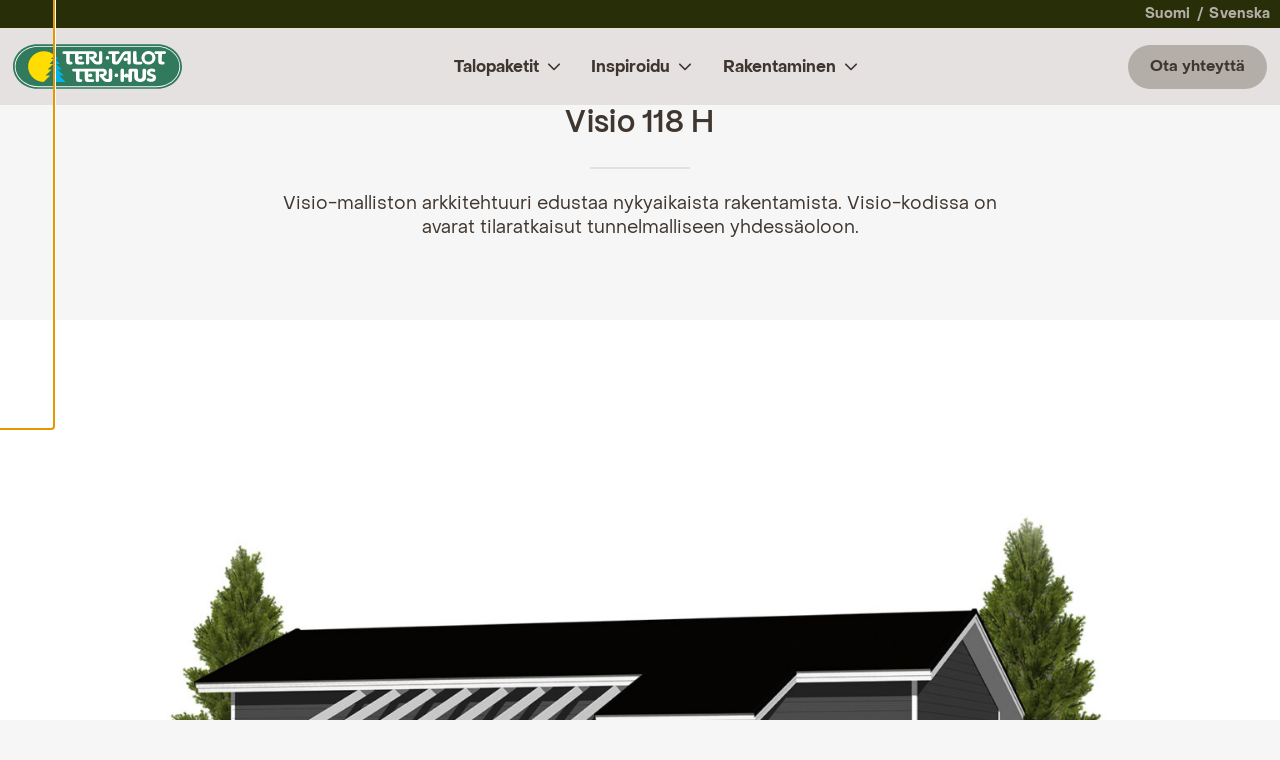

--- FILE ---
content_type: text/html; charset=UTF-8
request_url: https://www.teritalot.fi/talomallit/visio/visio-118-h/
body_size: 17411
content:
<!doctype html>
<html class="no-js" lang="fi">
  <head>
    <meta charset="UTF-8" />
<script type="text/javascript">
/* <![CDATA[ */
var gform;gform||(document.addEventListener("gform_main_scripts_loaded",function(){gform.scriptsLoaded=!0}),document.addEventListener("gform/theme/scripts_loaded",function(){gform.themeScriptsLoaded=!0}),window.addEventListener("DOMContentLoaded",function(){gform.domLoaded=!0}),gform={domLoaded:!1,scriptsLoaded:!1,themeScriptsLoaded:!1,isFormEditor:()=>"function"==typeof InitializeEditor,callIfLoaded:function(o){return!(!gform.domLoaded||!gform.scriptsLoaded||!gform.themeScriptsLoaded&&!gform.isFormEditor()||(gform.isFormEditor()&&console.warn("The use of gform.initializeOnLoaded() is deprecated in the form editor context and will be removed in Gravity Forms 3.1."),o(),0))},initializeOnLoaded:function(o){gform.callIfLoaded(o)||(document.addEventListener("gform_main_scripts_loaded",()=>{gform.scriptsLoaded=!0,gform.callIfLoaded(o)}),document.addEventListener("gform/theme/scripts_loaded",()=>{gform.themeScriptsLoaded=!0,gform.callIfLoaded(o)}),window.addEventListener("DOMContentLoaded",()=>{gform.domLoaded=!0,gform.callIfLoaded(o)}))},hooks:{action:{},filter:{}},addAction:function(o,r,e,t){gform.addHook("action",o,r,e,t)},addFilter:function(o,r,e,t){gform.addHook("filter",o,r,e,t)},doAction:function(o){gform.doHook("action",o,arguments)},applyFilters:function(o){return gform.doHook("filter",o,arguments)},removeAction:function(o,r){gform.removeHook("action",o,r)},removeFilter:function(o,r,e){gform.removeHook("filter",o,r,e)},addHook:function(o,r,e,t,n){null==gform.hooks[o][r]&&(gform.hooks[o][r]=[]);var d=gform.hooks[o][r];null==n&&(n=r+"_"+d.length),gform.hooks[o][r].push({tag:n,callable:e,priority:t=null==t?10:t})},doHook:function(r,o,e){var t;if(e=Array.prototype.slice.call(e,1),null!=gform.hooks[r][o]&&((o=gform.hooks[r][o]).sort(function(o,r){return o.priority-r.priority}),o.forEach(function(o){"function"!=typeof(t=o.callable)&&(t=window[t]),"action"==r?t.apply(null,e):e[0]=t.apply(null,e)})),"filter"==r)return e[0]},removeHook:function(o,r,t,n){var e;null!=gform.hooks[o][r]&&(e=(e=gform.hooks[o][r]).filter(function(o,r,e){return!!(null!=n&&n!=o.tag||null!=t&&t!=o.priority)}),gform.hooks[o][r]=e)}});
/* ]]> */
</script>

<meta http-equiv="X-UA-Compatible" content="IE=edge">
<meta name="viewport" content="width=device-width, initial-scale=1">
<meta name='robots' content='index, follow, max-image-preview:large, max-snippet:-1, max-video-preview:-1' />
<link rel="alternate" hreflang="fi" href="https://www.teritalot.fi/talomallit/visio/visio-118-h/" />
<link rel="alternate" hreflang="sv" href="https://www.terihus.fi/husmodeller/visio-husmodeller/visio-118-h/" />
<link rel="alternate" hreflang="se" href="https://www.terihus.se/husmodeller/visio-se/visio-118-h/" />
<link rel="alternate" hreflang="x-default" href="https://www.teritalot.fi/talomallit/visio/visio-118-h/" />

<!-- Google Tag Manager for WordPress by gtm4wp.com -->
<script data-cfasync="false" data-pagespeed-no-defer>
	var gtm4wp_datalayer_name = "dataLayer";
	var dataLayer = dataLayer || [];
</script>
<!-- End Google Tag Manager for WordPress by gtm4wp.com -->
	<!-- This site is optimized with the Yoast SEO plugin v26.8 - https://yoast.com/product/yoast-seo-wordpress/ -->
	<title>Visio 118 H - Teri-Talot</title>
	<link rel="canonical" href="https://www.teritalot.fi/talomallit/visio/visio-118-h/" />
	<meta property="og:locale" content="fi_FI" />
	<meta property="og:type" content="article" />
	<meta property="og:title" content="Visio 118 H - Teri-Talot" />
	<meta property="og:description" content="Visio-malliston arkkitehtuuri edustaa nykyaikaista rakentamista. Visio-kodissa on avarat tilaratkaisut tunnelmalliseen yhdessäoloon." />
	<meta property="og:url" content="https://www.teritalot.fi/talomallit/visio/visio-118-h/" />
	<meta property="og:site_name" content="Teri-Talot" />
	<meta property="article:modified_time" content="2019-11-07T12:05:17+00:00" />
	<meta property="og:image" content="https://www.teritalot.fi/app/uploads/VISIO_118_H.jpg" />
	<meta property="og:image:width" content="698" />
	<meta property="og:image:height" content="450" />
	<meta property="og:image:type" content="image/jpeg" />
	<meta name="twitter:card" content="summary_large_image" />
	<script type="application/ld+json" class="yoast-schema-graph">{"@context":"https://schema.org","@graph":[{"@type":"WebPage","@id":"https://www.teritalot.fi/talomallit/visio/visio-118-h/","url":"https://www.teritalot.fi/talomallit/visio/visio-118-h/","name":"Visio 118 H - Teri-Talot","isPartOf":{"@id":"https://www.terihus.fi/#website"},"primaryImageOfPage":{"@id":"https://www.teritalot.fi/talomallit/visio/visio-118-h/#primaryimage"},"image":{"@id":"https://www.teritalot.fi/talomallit/visio/visio-118-h/#primaryimage"},"thumbnailUrl":"https://www.teritalot.fi/app/uploads/VISIO_118_H.jpg","datePublished":"2016-12-16T15:30:56+00:00","dateModified":"2019-11-07T12:05:17+00:00","breadcrumb":{"@id":"https://www.teritalot.fi/talomallit/visio/visio-118-h/#breadcrumb"},"inLanguage":"fi","potentialAction":[{"@type":"ReadAction","target":["https://www.teritalot.fi/talomallit/visio/visio-118-h/"]}]},{"@type":"ImageObject","inLanguage":"fi","@id":"https://www.teritalot.fi/talomallit/visio/visio-118-h/#primaryimage","url":"https://www.teritalot.fi/app/uploads/VISIO_118_H.jpg","contentUrl":"https://www.teritalot.fi/app/uploads/VISIO_118_H.jpg","width":698,"height":450},{"@type":"BreadcrumbList","@id":"https://www.teritalot.fi/talomallit/visio/visio-118-h/#breadcrumb","itemListElement":[{"@type":"ListItem","position":1,"name":"Kotisivu","item":"https://www.teritalot.fi/"},{"@type":"ListItem","position":2,"name":"Visio 118 H"}]},{"@type":"WebSite","@id":"https://www.terihus.fi/#website","url":"https://www.terihus.fi/","name":"Teri-Talot","description":"Unelmiesi taloa etsimässä?","potentialAction":[{"@type":"SearchAction","target":{"@type":"EntryPoint","urlTemplate":"https://www.terihus.fi/?s={search_term_string}"},"query-input":{"@type":"PropertyValueSpecification","valueRequired":true,"valueName":"search_term_string"}}],"inLanguage":"fi"}]}</script>
	<!-- / Yoast SEO plugin. -->


<link rel='dns-prefetch' href='//www.teritalot.fi' />
<link href='https://www.googletagmanager.com' crossorigin rel='preconnect' />
<link rel="alternate" title="oEmbed (JSON)" type="application/json+oembed" href="https://www.teritalot.fi/wp-json/oembed/1.0/embed?url=https%3A%2F%2Fwww.teritalot.fi%2Ftalomallit%2Fvisio%2Fvisio-118-h%2F" />
<link rel="alternate" title="oEmbed (XML)" type="text/xml+oembed" href="https://www.teritalot.fi/wp-json/oembed/1.0/embed?url=https%3A%2F%2Fwww.teritalot.fi%2Ftalomallit%2Fvisio%2Fvisio-118-h%2F&#038;format=xml" />
<style id='wp-img-auto-sizes-contain-inline-css' type='text/css'>
img:is([sizes=auto i],[sizes^="auto," i]){contain-intrinsic-size:3000px 1500px}
/*# sourceURL=wp-img-auto-sizes-contain-inline-css */
</style>
<link rel='stylesheet' id='wp-block-library-css' href='https://www.teritalot.fi/wp/wp-includes/css/dist/block-library/style.min.css?xyz=sobLQl8dOptdc' type='text/css' media='all' />
<style id='global-styles-inline-css' type='text/css'>
:root{--wp--preset--aspect-ratio--square: 1;--wp--preset--aspect-ratio--4-3: 4/3;--wp--preset--aspect-ratio--3-4: 3/4;--wp--preset--aspect-ratio--3-2: 3/2;--wp--preset--aspect-ratio--2-3: 2/3;--wp--preset--aspect-ratio--16-9: 16/9;--wp--preset--aspect-ratio--9-16: 9/16;--wp--preset--color--black: var(--color-black);--wp--preset--color--cyan-bluish-gray: #abb8c3;--wp--preset--color--white: var(--color-white);--wp--preset--color--pale-pink: #f78da7;--wp--preset--color--vivid-red: #cf2e2e;--wp--preset--color--luminous-vivid-orange: #ff6900;--wp--preset--color--luminous-vivid-amber: #fcb900;--wp--preset--color--light-green-cyan: #7bdcb5;--wp--preset--color--vivid-green-cyan: #00d084;--wp--preset--color--pale-cyan-blue: #8ed1fc;--wp--preset--color--vivid-cyan-blue: #0693e3;--wp--preset--color--vivid-purple: #9b51e0;--wp--preset--color--primary: var(--color-primary);--wp--preset--color--secondary: var(--color-secondary);--wp--preset--color--warm-gray: var(--color-warm-gray);--wp--preset--color--light-brown: var(--color-light-brown);--wp--preset--color--light-gray: var(--color-light-gray);--wp--preset--gradient--vivid-cyan-blue-to-vivid-purple: linear-gradient(135deg,rgb(6,147,227) 0%,rgb(155,81,224) 100%);--wp--preset--gradient--light-green-cyan-to-vivid-green-cyan: linear-gradient(135deg,rgb(122,220,180) 0%,rgb(0,208,130) 100%);--wp--preset--gradient--luminous-vivid-amber-to-luminous-vivid-orange: linear-gradient(135deg,rgb(252,185,0) 0%,rgb(255,105,0) 100%);--wp--preset--gradient--luminous-vivid-orange-to-vivid-red: linear-gradient(135deg,rgb(255,105,0) 0%,rgb(207,46,46) 100%);--wp--preset--gradient--very-light-gray-to-cyan-bluish-gray: linear-gradient(135deg,rgb(238,238,238) 0%,rgb(169,184,195) 100%);--wp--preset--gradient--cool-to-warm-spectrum: linear-gradient(135deg,rgb(74,234,220) 0%,rgb(151,120,209) 20%,rgb(207,42,186) 40%,rgb(238,44,130) 60%,rgb(251,105,98) 80%,rgb(254,248,76) 100%);--wp--preset--gradient--blush-light-purple: linear-gradient(135deg,rgb(255,206,236) 0%,rgb(152,150,240) 100%);--wp--preset--gradient--blush-bordeaux: linear-gradient(135deg,rgb(254,205,165) 0%,rgb(254,45,45) 50%,rgb(107,0,62) 100%);--wp--preset--gradient--luminous-dusk: linear-gradient(135deg,rgb(255,203,112) 0%,rgb(199,81,192) 50%,rgb(65,88,208) 100%);--wp--preset--gradient--pale-ocean: linear-gradient(135deg,rgb(255,245,203) 0%,rgb(182,227,212) 50%,rgb(51,167,181) 100%);--wp--preset--gradient--electric-grass: linear-gradient(135deg,rgb(202,248,128) 0%,rgb(113,206,126) 100%);--wp--preset--gradient--midnight: linear-gradient(135deg,rgb(2,3,129) 0%,rgb(40,116,252) 100%);--wp--preset--gradient--checker: var(--gradient-checker);--wp--preset--font-size--small: 13px;--wp--preset--font-size--medium: 20px;--wp--preset--font-size--large: 36px;--wp--preset--font-size--x-large: 42px;--wp--preset--font-size--s-body: var(--body-s-font-size);--wp--preset--font-size--m-body: var(--body-m-font-size);--wp--preset--font-size--l-body: var(--body-l-font-size);--wp--preset--spacing--20: 0.44rem;--wp--preset--spacing--30: 0.67rem;--wp--preset--spacing--40: 1rem;--wp--preset--spacing--50: 1.5rem;--wp--preset--spacing--60: 2.25rem;--wp--preset--spacing--70: 3.38rem;--wp--preset--spacing--80: 5.06rem;--wp--preset--shadow--natural: 6px 6px 9px rgba(0, 0, 0, 0.2);--wp--preset--shadow--deep: 12px 12px 50px rgba(0, 0, 0, 0.4);--wp--preset--shadow--sharp: 6px 6px 0px rgba(0, 0, 0, 0.2);--wp--preset--shadow--outlined: 6px 6px 0px -3px rgb(255, 255, 255), 6px 6px rgb(0, 0, 0);--wp--preset--shadow--crisp: 6px 6px 0px rgb(0, 0, 0);}.wp-block-button .wp-block-button__link{--wp--preset--font-size--m-button: var(--button-m-font-size);--wp--preset--font-size--l-button: var(--button-l-font-size);}.wp-block-heading{--wp--preset--font-size--xs-heading: var(--heading-xs-font-size);--wp--preset--font-size--s-heading: var(--heading-s-font-size);--wp--preset--font-size--m-heading: var(--heading-m-font-size);--wp--preset--font-size--l-heading: var(--heading-l-font-size);--wp--preset--font-size--xl-heading: var(--heading-xl-font-size);--wp--preset--font-size--xxl-heading: var(--heading-xxl-font-size);}:root { --wp--style--global--content-size: var(--content-width);--wp--style--global--wide-size: var(--alignwide-width); }:where(body) { margin: 0; }.wp-site-blocks > .alignleft { float: left; margin-right: 2em; }.wp-site-blocks > .alignright { float: right; margin-left: 2em; }.wp-site-blocks > .aligncenter { justify-content: center; margin-left: auto; margin-right: auto; }:where(.is-layout-flex){gap: 0.5em;}:where(.is-layout-grid){gap: 0.5em;}.is-layout-flow > .alignleft{float: left;margin-inline-start: 0;margin-inline-end: 2em;}.is-layout-flow > .alignright{float: right;margin-inline-start: 2em;margin-inline-end: 0;}.is-layout-flow > .aligncenter{margin-left: auto !important;margin-right: auto !important;}.is-layout-constrained > .alignleft{float: left;margin-inline-start: 0;margin-inline-end: 2em;}.is-layout-constrained > .alignright{float: right;margin-inline-start: 2em;margin-inline-end: 0;}.is-layout-constrained > .aligncenter{margin-left: auto !important;margin-right: auto !important;}.is-layout-constrained > :where(:not(.alignleft):not(.alignright):not(.alignfull)){max-width: var(--wp--style--global--content-size);margin-left: auto !important;margin-right: auto !important;}.is-layout-constrained > .alignwide{max-width: var(--wp--style--global--wide-size);}body .is-layout-flex{display: flex;}.is-layout-flex{flex-wrap: wrap;align-items: center;}.is-layout-flex > :is(*, div){margin: 0;}body .is-layout-grid{display: grid;}.is-layout-grid > :is(*, div){margin: 0;}body{padding-top: 0px;padding-right: 0px;padding-bottom: 0px;padding-left: 0px;}.has-black-color{color: var(--wp--preset--color--black) !important;}.has-cyan-bluish-gray-color{color: var(--wp--preset--color--cyan-bluish-gray) !important;}.has-white-color{color: var(--wp--preset--color--white) !important;}.has-pale-pink-color{color: var(--wp--preset--color--pale-pink) !important;}.has-vivid-red-color{color: var(--wp--preset--color--vivid-red) !important;}.has-luminous-vivid-orange-color{color: var(--wp--preset--color--luminous-vivid-orange) !important;}.has-luminous-vivid-amber-color{color: var(--wp--preset--color--luminous-vivid-amber) !important;}.has-light-green-cyan-color{color: var(--wp--preset--color--light-green-cyan) !important;}.has-vivid-green-cyan-color{color: var(--wp--preset--color--vivid-green-cyan) !important;}.has-pale-cyan-blue-color{color: var(--wp--preset--color--pale-cyan-blue) !important;}.has-vivid-cyan-blue-color{color: var(--wp--preset--color--vivid-cyan-blue) !important;}.has-vivid-purple-color{color: var(--wp--preset--color--vivid-purple) !important;}.has-primary-color{color: var(--wp--preset--color--primary) !important;}.has-secondary-color{color: var(--wp--preset--color--secondary) !important;}.has-warm-gray-color{color: var(--wp--preset--color--warm-gray) !important;}.has-light-brown-color{color: var(--wp--preset--color--light-brown) !important;}.has-light-gray-color{color: var(--wp--preset--color--light-gray) !important;}.has-black-background-color{background-color: var(--wp--preset--color--black) !important;}.has-cyan-bluish-gray-background-color{background-color: var(--wp--preset--color--cyan-bluish-gray) !important;}.has-white-background-color{background-color: var(--wp--preset--color--white) !important;}.has-pale-pink-background-color{background-color: var(--wp--preset--color--pale-pink) !important;}.has-vivid-red-background-color{background-color: var(--wp--preset--color--vivid-red) !important;}.has-luminous-vivid-orange-background-color{background-color: var(--wp--preset--color--luminous-vivid-orange) !important;}.has-luminous-vivid-amber-background-color{background-color: var(--wp--preset--color--luminous-vivid-amber) !important;}.has-light-green-cyan-background-color{background-color: var(--wp--preset--color--light-green-cyan) !important;}.has-vivid-green-cyan-background-color{background-color: var(--wp--preset--color--vivid-green-cyan) !important;}.has-pale-cyan-blue-background-color{background-color: var(--wp--preset--color--pale-cyan-blue) !important;}.has-vivid-cyan-blue-background-color{background-color: var(--wp--preset--color--vivid-cyan-blue) !important;}.has-vivid-purple-background-color{background-color: var(--wp--preset--color--vivid-purple) !important;}.has-primary-background-color{background-color: var(--wp--preset--color--primary) !important;}.has-secondary-background-color{background-color: var(--wp--preset--color--secondary) !important;}.has-warm-gray-background-color{background-color: var(--wp--preset--color--warm-gray) !important;}.has-light-brown-background-color{background-color: var(--wp--preset--color--light-brown) !important;}.has-light-gray-background-color{background-color: var(--wp--preset--color--light-gray) !important;}.has-black-border-color{border-color: var(--wp--preset--color--black) !important;}.has-cyan-bluish-gray-border-color{border-color: var(--wp--preset--color--cyan-bluish-gray) !important;}.has-white-border-color{border-color: var(--wp--preset--color--white) !important;}.has-pale-pink-border-color{border-color: var(--wp--preset--color--pale-pink) !important;}.has-vivid-red-border-color{border-color: var(--wp--preset--color--vivid-red) !important;}.has-luminous-vivid-orange-border-color{border-color: var(--wp--preset--color--luminous-vivid-orange) !important;}.has-luminous-vivid-amber-border-color{border-color: var(--wp--preset--color--luminous-vivid-amber) !important;}.has-light-green-cyan-border-color{border-color: var(--wp--preset--color--light-green-cyan) !important;}.has-vivid-green-cyan-border-color{border-color: var(--wp--preset--color--vivid-green-cyan) !important;}.has-pale-cyan-blue-border-color{border-color: var(--wp--preset--color--pale-cyan-blue) !important;}.has-vivid-cyan-blue-border-color{border-color: var(--wp--preset--color--vivid-cyan-blue) !important;}.has-vivid-purple-border-color{border-color: var(--wp--preset--color--vivid-purple) !important;}.has-primary-border-color{border-color: var(--wp--preset--color--primary) !important;}.has-secondary-border-color{border-color: var(--wp--preset--color--secondary) !important;}.has-warm-gray-border-color{border-color: var(--wp--preset--color--warm-gray) !important;}.has-light-brown-border-color{border-color: var(--wp--preset--color--light-brown) !important;}.has-light-gray-border-color{border-color: var(--wp--preset--color--light-gray) !important;}.has-vivid-cyan-blue-to-vivid-purple-gradient-background{background: var(--wp--preset--gradient--vivid-cyan-blue-to-vivid-purple) !important;}.has-light-green-cyan-to-vivid-green-cyan-gradient-background{background: var(--wp--preset--gradient--light-green-cyan-to-vivid-green-cyan) !important;}.has-luminous-vivid-amber-to-luminous-vivid-orange-gradient-background{background: var(--wp--preset--gradient--luminous-vivid-amber-to-luminous-vivid-orange) !important;}.has-luminous-vivid-orange-to-vivid-red-gradient-background{background: var(--wp--preset--gradient--luminous-vivid-orange-to-vivid-red) !important;}.has-very-light-gray-to-cyan-bluish-gray-gradient-background{background: var(--wp--preset--gradient--very-light-gray-to-cyan-bluish-gray) !important;}.has-cool-to-warm-spectrum-gradient-background{background: var(--wp--preset--gradient--cool-to-warm-spectrum) !important;}.has-blush-light-purple-gradient-background{background: var(--wp--preset--gradient--blush-light-purple) !important;}.has-blush-bordeaux-gradient-background{background: var(--wp--preset--gradient--blush-bordeaux) !important;}.has-luminous-dusk-gradient-background{background: var(--wp--preset--gradient--luminous-dusk) !important;}.has-pale-ocean-gradient-background{background: var(--wp--preset--gradient--pale-ocean) !important;}.has-electric-grass-gradient-background{background: var(--wp--preset--gradient--electric-grass) !important;}.has-midnight-gradient-background{background: var(--wp--preset--gradient--midnight) !important;}.has-checker-gradient-background{background: var(--wp--preset--gradient--checker) !important;}.has-small-font-size{font-size: var(--wp--preset--font-size--small) !important;}.has-medium-font-size{font-size: var(--wp--preset--font-size--medium) !important;}.has-large-font-size{font-size: var(--wp--preset--font-size--large) !important;}.has-x-large-font-size{font-size: var(--wp--preset--font-size--x-large) !important;}.has-s-body-font-size{font-size: var(--wp--preset--font-size--s-body) !important;}.has-m-body-font-size{font-size: var(--wp--preset--font-size--m-body) !important;}.has-l-body-font-size{font-size: var(--wp--preset--font-size--l-body) !important;}.wp-block-button .wp-block-button__link.has-m-button-font-size{font-size: var(--wp--preset--font-size--m-button) !important;}.wp-block-button .wp-block-button__link.has-l-button-font-size{font-size: var(--wp--preset--font-size--l-button) !important;}.wp-block-heading.has-xs-heading-font-size{font-size: var(--wp--preset--font-size--xs-heading) !important;}.wp-block-heading.has-s-heading-font-size{font-size: var(--wp--preset--font-size--s-heading) !important;}.wp-block-heading.has-m-heading-font-size{font-size: var(--wp--preset--font-size--m-heading) !important;}.wp-block-heading.has-l-heading-font-size{font-size: var(--wp--preset--font-size--l-heading) !important;}.wp-block-heading.has-xl-heading-font-size{font-size: var(--wp--preset--font-size--xl-heading) !important;}.wp-block-heading.has-xxl-heading-font-size{font-size: var(--wp--preset--font-size--xxl-heading) !important;}
/*# sourceURL=global-styles-inline-css */
</style>

<style id='genero-cmp/css-inline-css' type='text/css'>
gds-cmp-modal-dialog{display:none}body.has-gds-cmp-consent--marketing [data-consent-optout=marketing],body.has-gds-cmp-consent--marketing.has-gds-cmp-consent--necessary [data-consent-optout*=marketing][data-consent-optout*=necessary],body.has-gds-cmp-consent--marketing.has-gds-cmp-consent--preferences [data-consent-optout*=marketing][data-consent-optout*=preferences],body.has-gds-cmp-consent--marketing.has-gds-cmp-consent--statistics [data-consent-optout*=marketing][data-consent-optout*=statistics],body.has-gds-cmp-consent--necessary [data-consent-optout=necessary],body.has-gds-cmp-consent--necessary.has-gds-cmp-consent--marketing [data-consent-optout*=necessary][data-consent-optout*=marketing],body.has-gds-cmp-consent--necessary.has-gds-cmp-consent--preferences [data-consent-optout*=necessary][data-consent-optout*=preferences],body.has-gds-cmp-consent--necessary.has-gds-cmp-consent--statistics [data-consent-optout*=necessary][data-consent-optout*=statistics],body.has-gds-cmp-consent--preferences [data-consent-optout=preferences],body.has-gds-cmp-consent--preferences.has-gds-cmp-consent--marketing [data-consent-optout*=preferences][data-consent-optout*=marketing],body.has-gds-cmp-consent--preferences.has-gds-cmp-consent--necessary [data-consent-optout*=preferences][data-consent-optout*=necessary],body.has-gds-cmp-consent--preferences.has-gds-cmp-consent--statistics [data-consent-optout*=preferences][data-consent-optout*=statistics],body.has-gds-cmp-consent--statistics [data-consent-optout=statistics],body.has-gds-cmp-consent--statistics.has-gds-cmp-consent--marketing [data-consent-optout*=statistics][data-consent-optout*=marketing],body.has-gds-cmp-consent--statistics.has-gds-cmp-consent--necessary [data-consent-optout*=statistics][data-consent-optout*=necessary],body.has-gds-cmp-consent--statistics.has-gds-cmp-consent--preferences [data-consent-optout*=statistics][data-consent-optout*=preferences],body:not(.has-gds-cmp-consent--marketing) [data-consent-optin*=marketing],body:not(.has-gds-cmp-consent--necessary) [data-consent-optin*=necessary],body:not(.has-gds-cmp-consent--preferences) [data-consent-optin*=preferences],body:not(.has-gds-cmp-consent--statistics) [data-consent-optin*=statistics]{display:none!important}

/*# sourceURL=https://www.teritalot.fi/app/plugins/genero-cmp/dist/main.css */
</style>
<link rel='stylesheet' id='wpml-legacy-dropdown-0-css' href='https://www.teritalot.fi/app/plugins/sitepress-multilingual-cms/templates/language-switchers/legacy-dropdown/style.min.css?ver=1' type='text/css' media='all' />
<style id='wpml-legacy-dropdown-0-inline-css' type='text/css'>
.wpml-ls-statics-shortcode_actions, .wpml-ls-statics-shortcode_actions .wpml-ls-sub-menu, .wpml-ls-statics-shortcode_actions a {border-color:#cdcdcd;}.wpml-ls-statics-shortcode_actions a, .wpml-ls-statics-shortcode_actions .wpml-ls-sub-menu a, .wpml-ls-statics-shortcode_actions .wpml-ls-sub-menu a:link, .wpml-ls-statics-shortcode_actions li:not(.wpml-ls-current-language) .wpml-ls-link, .wpml-ls-statics-shortcode_actions li:not(.wpml-ls-current-language) .wpml-ls-link:link {color:#444444;background-color:#ffffff;}.wpml-ls-statics-shortcode_actions .wpml-ls-sub-menu a:hover,.wpml-ls-statics-shortcode_actions .wpml-ls-sub-menu a:focus, .wpml-ls-statics-shortcode_actions .wpml-ls-sub-menu a:link:hover, .wpml-ls-statics-shortcode_actions .wpml-ls-sub-menu a:link:focus {color:#000000;background-color:#eeeeee;}.wpml-ls-statics-shortcode_actions .wpml-ls-current-language > a {color:#444444;background-color:#ffffff;}.wpml-ls-statics-shortcode_actions .wpml-ls-current-language:hover>a, .wpml-ls-statics-shortcode_actions .wpml-ls-current-language>a:focus {color:#000000;background-color:#eeeeee;}
/*# sourceURL=wpml-legacy-dropdown-0-inline-css */
</style>
<link rel='stylesheet' id='sage/frontend.css-css' href='https://www.teritalot.fi/app/themes/teritalot/dist/styles/frontend.css?id=d54743d270ccd36f2a67286f53a3406d' type='text/css' media='all' />
<link rel='stylesheet' id='sage/main.css-css' href='https://www.teritalot.fi/app/themes/teritalot/dist/styles/main.css?id=ac6c87d50b4cd5a7c117f150f3cf2e73' type='text/css' media='all' />
<script type="text/javascript" id="genero-cmp/js-js-extra">
/* <![CDATA[ */
var gdsCmp = {"consents":[{"id":"necessary","label":"V\u00e4ltt\u00e4m\u00e4tt\u00f6m\u00e4t","description":"N\u00e4m\u00e4 ev\u00e4steet ovat v\u00e4ltt\u00e4m\u00e4tt\u00f6mi\u00e4, jotta verkkosivumme toimisi oikein, esimerkiksi suojaustoiminnot tai ev\u00e4steiden suostumusasetukset.","necessary":true,"consent":true,"gtmConsentModes":["security_storage"],"wpConsentApiCategory":"functional"},{"id":"preferences","label":"Mieltymykset","description":"Mieltymysev\u00e4steiden avulla sivusto tallentaa tietoja, jotka muuttavat sivuston k\u00e4ytt\u00e4ytymist\u00e4 ja ulkon\u00e4k\u00f6\u00e4, kuten kielivalintoja tai k\u00e4ytt\u00e4j\u00e4n sijainteja.","necessary":false,"consent":false,"gtmConsentModes":["functionality_storage","personalization_storage"],"wpConsentApiCategory":"preferences"},{"id":"statistics","label":"Tilastot","description":"Parantaaksemme verkkosivuamme ker\u00e4\u00e4mme nimett\u00f6m\u00e4sti tietoja tilastollisiin ja analyyttisiin tarkoituksiin. N\u00e4iden ev\u00e4steiden avulla voimme esimerkiksi seurata verkkosivumme tiettyjen sivujen k\u00e4yntien m\u00e4\u00e4r\u00e4\u00e4 tai kestoa, mik\u00e4 auttaa meit\u00e4 optimoimaan k\u00e4ytt\u00e4j\u00e4kokemusta.","necessary":false,"consent":false,"gtmConsentModes":["analytics_storage"],"wpConsentApiCategory":"statistics"},{"id":"marketing","label":"Markkinointi","description":"N\u00e4m\u00e4 ev\u00e4steet auttavat meit\u00e4 mittaamaan ja optimoimaan markkinointitoimiamme.","necessary":false,"consent":false,"gtmConsentModes":["ad_storage","ad_user_data","ad_personalization"],"wpConsentApiCategory":"marketing"}],"necessary_cookies":["wp-settings-","wp-settings-time-","wordpress_test_cookie","wordpress_logged_in_","wordpress_sec_","wp_woocommerce_session_","woocommerce_cart_hash","woocommerce_items_in_cart"]};
//# sourceURL=genero-cmp%2Fjs-js-extra
/* ]]> */
</script>
<script type="text/javascript" id="genero-cmp/js-js-before">
/* <![CDATA[ */
(()=>{"use strict";function e(t){return e="function"==typeof Symbol&&"symbol"==typeof Symbol.iterator?function(e){return typeof e}:function(e){return e&&"function"==typeof Symbol&&e.constructor===Symbol&&e!==Symbol.prototype?"symbol":typeof e},e(t)}function t(t){var n=function(t,n){if("object"!=e(t)||!t)return t;var o=t[Symbol.toPrimitive];if(void 0!==o){var r=o.call(t,n||"default");if("object"!=e(r))return r;throw new TypeError("@@toPrimitive must return a primitive value.")}return("string"===n?String:Number)(t)}(t,"string");return"symbol"==e(n)?n:n+""}function n(e,n,o){return(n=t(n))in e?Object.defineProperty(e,n,{value:o,enumerable:!0,configurable:!0,writable:!0}):e[n]=o,e}function o(e){return e?.constructor===Object}function r(){window.dataLayer=window.dataLayer||[],window.dataLayer.push(arguments),console.debug("gtag",...arguments)}function i(e,t){var n=Object.keys(e);if(Object.getOwnPropertySymbols){var o=Object.getOwnPropertySymbols(e);t&&(o=o.filter((function(t){return Object.getOwnPropertyDescriptor(e,t).enumerable}))),n.push.apply(n,o)}return n}function s(e){for(var t=1;t<arguments.length;t++){var o=null!=arguments[t]?arguments[t]:{};t%2?i(Object(o),!0).forEach((function(t){n(e,t,o[t])})):Object.getOwnPropertyDescriptors?Object.defineProperties(e,Object.getOwnPropertyDescriptors(o)):i(Object(o)).forEach((function(t){Object.defineProperty(e,t,Object.getOwnPropertyDescriptor(o,t))}))}return e}const c="gds-consent",a="necessary",d="marketing",u="statistics";function f(){return function(e){let t={consents:{},version:void 0};try{const n=JSON.parse(decodeURIComponent(e));o(n)&&(o(n.consents)&&(t.consents=n.consents),"number"==typeof n.version&&(t.version=n.version))}catch(n){if("string"==typeof e&&/[0-9](,[01])+/.test(e)){const n=e.split(",");t=s(s({},t),{version:n.shift()||void 0,consents:{[a]:"1"===n.shift(),[u]:"1"===n.shift(),[d]:"1"===n.shift()}})}}return t}(function(e){const t=`; ${document.cookie}`.split(`; ${e}=`);return 2===t.length?t.pop().split(";").shift():null}(c))}function p(){const e=window.gdsCmp.getConsentData(),t={ad_storage:"denied",ad_user_data:"denied",ad_personalization:"denied",analytics_storage:"denied",functionality_storage:"denied",personalization_storage:"denied",security_storage:"granted"};for(const[n,o]of Object.entries(e.consents)){const e=window.gdsCmp?.consents?.find?.((e=>e.id===n));if(e)for(const n of e.gtmConsentModes)t[n]=!0===o?"granted":"denied"}r("consent","update",t),r("set",{consents:t})}function l(){window.fbq&&(window.gdsCmp.hasConsent(d,u)?(window.fbq("consent","grant"),console.debug("meta pixel consent granted")):(window.fbq("consent","revoke"),console.debug("meta pixel consent revoked")))}function b(){window.ttq&&(window.gdsCmp.hasConsent(d,u)?(window.ttq.enableCookie(),console.debug("tiktok enable cookies.")):(window.ttq.disableCookie(),console.debug("tiktok disable cookies.")))}function g(){if(window.wp_set_consent)for(const e of window.gdsCmp.consents)e.wpConsentApiCategory&&window.wp_set_consent(e.wpConsentApiCategory,window.gdsCmp.hasConsent(e.id)?"allow":"deny")}function w(e,t){var n=Object.keys(e);if(Object.getOwnPropertySymbols){var o=Object.getOwnPropertySymbols(e);t&&(o=o.filter((function(t){return Object.getOwnPropertyDescriptor(e,t).enumerable}))),n.push.apply(n,o)}return n}window.gdsCmp=function(e){for(var t=1;t<arguments.length;t++){var o=null!=arguments[t]?arguments[t]:{};t%2?w(Object(o),!0).forEach((function(t){n(e,t,o[t])})):Object.getOwnPropertyDescriptors?Object.defineProperties(e,Object.getOwnPropertyDescriptors(o)):w(Object(o)).forEach((function(t){Object.defineProperty(e,t,Object.getOwnPropertyDescriptor(o,t))}))}return e}({hasConsent:function(...e){const t=window.gdsCmp.getConsentData();return e.every((e=>!0===t.consents?.[e]))},getConsentData:f},window.gdsCmp||{}),r("consent","default",{ad_storage:"denied",ad_user_data:"denied",ad_personalization:"denied",analytics_storage:"denied",functionality_storage:"denied",personalization_storage:"denied",security_storage:"granted"});Object.keys(f().consents).length>0&&function(e=!1){[p,l,b,g].forEach((t=>{e?t():setTimeout(t,0)}))}(!0)})();
//# sourceURL=genero-cmp%2Fjs-js-before
/* ]]> */
</script>
<script type="text/javascript" src="https://www.teritalot.fi/app/plugins/genero-cmp/dist/main.js?ver=1768913187" id="genero-cmp/js-js" async="async" data-wp-strategy="async"></script>
<script type="text/javascript" defer src="https://www.teritalot.fi/app/plugins/wp-image-resizer/dist/wp-image-resizer.js?ver=1768913190" id="wp-image-resizer/js-js"></script>
<script type="text/javascript" async="async" src="https://www.teritalot.fi/app/plugins/sitepress-multilingual-cms/templates/language-switchers/legacy-dropdown/script.min.js?ver=1" id="wpml-legacy-dropdown-0-js"></script>
<script type="text/javascript" id="wpml-xdomain-data-js-extra">
/* <![CDATA[ */
var wpml_xdomain_data = {"css_selector":"wpml-ls-item","ajax_url":"https://www.teritalot.fi/wp/wp-admin/admin-ajax.php","current_lang":"fi","_nonce":"d57c1342a0"};
//# sourceURL=wpml-xdomain-data-js-extra
/* ]]> */
</script>
<script type="text/javascript" async="async" src="https://www.teritalot.fi/app/plugins/sitepress-multilingual-cms/res/js/xdomain-data.js?ver=486900" id="wpml-xdomain-data-js" defer="defer" data-wp-strategy="defer"></script>
<script type="text/javascript">
/* <![CDATA[ */

            var dataLayer = dataLayer || [];
            dataLayer.push({"visitorLoginState":"logged-out","visitorType":"visitor-logged-out","visitorRegistrationDate":"","pagePostType":"house","pagePostType2":"single-house","pagePostTerms":{"house_model":["Visio"],"house_style":["Modernit talomallit"],"house_type":["Omakotitalo"],"house_floor":["1 kerros"]},"postID":43895,"postFormat":"standard"});
        
/* ]]> */
</script>
<script type="text/javascript">
/* <![CDATA[ */

            (function(w,d,s,l,i){w[l]=w[l]||[];w[l].push({'gtm.start':
            new Date().getTime(),event:'gtm.js'});var f=d.getElementsByTagName(s)[0],
            j=d.createElement(s),dl=l!='dataLayer'?'&l='+l:'';j.async=true;j.src=
            'https://www.googletagmanager.com/gtm.js?id='+i+dl;var n=d.querySelector('[nonce]');
            n&&j.setAttribute('nonce',n.nonce||n.getAttribute('nonce'));f.parentNode.insertBefore(j,f);
            console.debug('load gtm');
            })(window,document,'script','dataLayer','GTM-M9HQP9G');
        
/* ]]> */
</script>
<link rel="EditURI" type="application/rsd+xml" title="RSD" href="https://www.teritalot.fi/wp/xmlrpc.php?rsd" />

<link rel='shortlink' href='https://www.teritalot.fi/?p=43895' />
<meta name="generator" content="WPML ver:4.8.6 stt:18,64,51;" />

<!-- Google Tag Manager for WordPress by gtm4wp.com -->
<!-- GTM Container placement set to off -->
<script data-cfasync="false" data-pagespeed-no-defer>
	var dataLayer_content = {"pagePostType":"house","pagePostType2":"single-house","pagePostAuthor":"admin"};
	dataLayer.push( dataLayer_content );
</script>
<script data-cfasync="false" data-pagespeed-no-defer>
	console.warn && console.warn("[GTM4WP] Google Tag Manager container code placement set to OFF !!!");
	console.warn && console.warn("[GTM4WP] Data layer codes are active but GTM container must be loaded using custom coding !!!");
</script>
<!-- End Google Tag Manager for WordPress by gtm4wp.com --><script></script><link rel="icon" href="https://www.teritalot.fi/app/uploads/teri-favicon-150x150.png" sizes="32x32" />
<link rel="icon" href="https://www.teritalot.fi/app/uploads/teri-favicon-400x400.png" sizes="192x192" />
<link rel="apple-touch-icon" href="https://www.teritalot.fi/app/uploads/teri-favicon-400x400.png" />
<meta name="msapplication-TileImage" content="https://www.teritalot.fi/app/uploads/teri-favicon-400x400.png" />
		<style type="text/css" id="wp-custom-css">
			/*.gform--contact-house__ark_wrapper .gfield_label {
	text-align: left;
}
.wp-block-gallery figure.wp-block-image{
  float: left;
	padding: 5px;
}
@media screen and (min-width: 62.5em) {
.gutenberg-wrapper {
    max-width: 840px;
    margin: 0 auto;
  }
}
.orbit-caption:not(.u-bg--white):not(.overlay--white) {
	color: #FFF;
	text-shadow: 1px 0 40px #000;
}

.teri_green.button {
	font-size: 18px !important;
    font-family: "DM Sans", sans-serif !important;
    font-weight: 700 !important;
    background-color: #317a5d !important;
    color: #fff !important;
    border: 1px solid #317a5d !important;
}

.old-standard-tt p {
	font-family: "Old Standard TT", serif;
	font-size: 18px !important;
}*/		</style>
		
<meta name="p:domain_verify" content="2a25b10fe2c699cb7878787cb8727e17"/>
<meta name="facebook-domain-verification" content="rnhohr881ajqaqmsv06j4n6ohhlrxz" />
          </head>
  <body class="wp-singular house-template-default single single-house postid-43895 wp-embed-responsive wp-theme-teritalot visio-118-h sidebar-primary not-front sticky-footer" data-template="base.twig">
    <gds-cmp-modal-dialog
    class="cookie-consent"
    aria-labelledby="cc-heading"
    aria-describedby="cc-description"
    persistent
    scroll-lock
    data-cookie-consent-hash="0d7555b001c8bc3a6837585c5cebc0f6"
    id="gds-cmp-modal-dialog"
    data-configs="{&quot;lang&quot;:&quot;fi&quot;,&quot;consents&quot;:[{&quot;id&quot;:&quot;necessary&quot;,&quot;label&quot;:&quot;V\u00e4ltt\u00e4m\u00e4tt\u00f6m\u00e4t&quot;,&quot;description&quot;:&quot;N\u00e4m\u00e4 ev\u00e4steet ovat v\u00e4ltt\u00e4m\u00e4tt\u00f6mi\u00e4, jotta verkkosivumme toimisi oikein, esimerkiksi suojaustoiminnot tai ev\u00e4steiden suostumusasetukset.&quot;,&quot;necessary&quot;:true,&quot;consent&quot;:true,&quot;gtmConsentModes&quot;:[&quot;security_storage&quot;],&quot;wpConsentApiCategory&quot;:&quot;functional&quot;},{&quot;id&quot;:&quot;preferences&quot;,&quot;label&quot;:&quot;Mieltymykset&quot;,&quot;description&quot;:&quot;Mieltymysev\u00e4steiden avulla sivusto tallentaa tietoja, jotka muuttavat sivuston k\u00e4ytt\u00e4ytymist\u00e4 ja ulkon\u00e4k\u00f6\u00e4, kuten kielivalintoja tai k\u00e4ytt\u00e4j\u00e4n sijainteja.&quot;,&quot;necessary&quot;:false,&quot;consent&quot;:false,&quot;gtmConsentModes&quot;:[&quot;functionality_storage&quot;,&quot;personalization_storage&quot;],&quot;wpConsentApiCategory&quot;:&quot;preferences&quot;},{&quot;id&quot;:&quot;statistics&quot;,&quot;label&quot;:&quot;Tilastot&quot;,&quot;description&quot;:&quot;Parantaaksemme verkkosivuamme ker\u00e4\u00e4mme nimett\u00f6m\u00e4sti tietoja tilastollisiin ja analyyttisiin tarkoituksiin. N\u00e4iden ev\u00e4steiden avulla voimme esimerkiksi seurata verkkosivumme tiettyjen sivujen k\u00e4yntien m\u00e4\u00e4r\u00e4\u00e4 tai kestoa, mik\u00e4 auttaa meit\u00e4 optimoimaan k\u00e4ytt\u00e4j\u00e4kokemusta.&quot;,&quot;necessary&quot;:false,&quot;consent&quot;:false,&quot;gtmConsentModes&quot;:[&quot;analytics_storage&quot;],&quot;wpConsentApiCategory&quot;:&quot;statistics&quot;},{&quot;id&quot;:&quot;marketing&quot;,&quot;label&quot;:&quot;Markkinointi&quot;,&quot;description&quot;:&quot;N\u00e4m\u00e4 ev\u00e4steet auttavat meit\u00e4 mittaamaan ja optimoimaan markkinointitoimiamme.&quot;,&quot;necessary&quot;:false,&quot;consent&quot;:false,&quot;gtmConsentModes&quot;:[&quot;ad_storage&quot;,&quot;ad_user_data&quot;,&quot;ad_personalization&quot;],&quot;wpConsentApiCategory&quot;:&quot;marketing&quot;}]}"
>
    <h2 id="cc-heading">Evästeasetukset</h2>
    <p id="cc-description">
        Käytämme evästeitä tarjotaksemme paremman käyttökokemuksen ja henkilökohtaista palvelua. Suostumalla evästeiden käyttöön voimme kehittää entistä parempaa palvelua ja tarjota sinulle kiinnostavaa sisältöä. Sinulla on hallinta evästeasetuksistasi, ja voit muuttaa niitä milloin tahansa. Lue lisää evästeistämme.    </p>

            <div id="cookie-settings" class="cookie-consent__cookies">
            <gds-cmp-accordion>
                                    <gds-cmp-accordion-item>
                        <label slot="label">
                            <input
                                type="checkbox"
                                name="cookie-consent"
                                                                    required
                                                                                                    checked
                                    disabled
                                                                value="necessary"
                            >
                            Välttämättömät                        </label>

                        <i slot="icon" class="fa fa-solid fa-chevron-down"></i>
                        <p>Nämä evästeet ovat välttämättömiä, jotta verkkosivumme toimisi oikein, esimerkiksi suojaustoiminnot tai evästeiden suostumusasetukset.</p>
                    </gds-cmp-accordion-item>
                                    <gds-cmp-accordion-item>
                        <label slot="label">
                            <input
                                type="checkbox"
                                name="cookie-consent"
                                                                                                value="preferences"
                            >
                            Mieltymykset                        </label>

                        <i slot="icon" class="fa fa-solid fa-chevron-down"></i>
                        <p>Mieltymysevästeiden avulla sivusto tallentaa tietoja, jotka muuttavat sivuston käyttäytymistä ja ulkonäköä, kuten kielivalintoja tai käyttäjän sijainteja.</p>
                    </gds-cmp-accordion-item>
                                    <gds-cmp-accordion-item>
                        <label slot="label">
                            <input
                                type="checkbox"
                                name="cookie-consent"
                                                                                                value="statistics"
                            >
                            Tilastot                        </label>

                        <i slot="icon" class="fa fa-solid fa-chevron-down"></i>
                        <p>Parantaaksemme verkkosivuamme keräämme nimettömästi tietoja tilastollisiin ja analyyttisiin tarkoituksiin. Näiden evästeiden avulla voimme esimerkiksi seurata verkkosivumme tiettyjen sivujen käyntien määrää tai kestoa, mikä auttaa meitä optimoimaan käyttäjäkokemusta.</p>
                    </gds-cmp-accordion-item>
                                    <gds-cmp-accordion-item>
                        <label slot="label">
                            <input
                                type="checkbox"
                                name="cookie-consent"
                                                                                                value="marketing"
                            >
                            Markkinointi                        </label>

                        <i slot="icon" class="fa fa-solid fa-chevron-down"></i>
                        <p>Nämä evästeet auttavat meitä mittaamaan ja optimoimaan markkinointitoimiamme.</p>
                    </gds-cmp-accordion-item>
                            </gds-cmp-accordion>
        </div>
        <div class="wp-block-buttons is-layout-flex cookie-consent__buttons">
        <div class="wp-block-button is-style-outline" id="accept-selected-button">
            <button
                data-cookie-consent-accept-selected
                class="wp-block-button__link"
            >Hyväksy valitut evästeet</button>
        </div>

        <div class="wp-block-button is-style-outline">
            <gds-cmp-toggle-button
                persistent
                aria-controls="cookie-settings accept-selected-button"
                class="wp-block-button__link"
            >Muokkaa evästeasetuksia</gds-cmp-toggle-button>
        </div>

        <div class="wp-block-button is-style-outline">
            <button
                data-cookie-consent-decline-all
                class="wp-block-button__link"
            >Kiellä kaikki</button>
        </div>

        <div class="wp-block-button">
            <button
                data-cookie-consent-accept-all
                class="wp-block-button__link"
            >Hyväksy kaikki evästeet</button>
        </div>
    </div>
</gds-cmp-modal-dialog>

    



<header id="header" class="l-header">
  <section class="l-header__top-bar">
    <div class="row">
        <ul class=" nav-top-menu menu">
    </ul>

        <ul class=" nav-language-menu menu">
      <li class="nav-language-menu__item active nav-language-menu__item--active">
      <a href="https://www.teritalot.fi/talomallit/visio/visio-118-h/" class="nav-language-menu__link ">Suomi</a>
    </li>
      <li class="nav-language-menu__item">
      <a href="https://www.terihus.fi/husmodeller/visio-husmodeller/visio-118-h/" class="nav-language-menu__link nav-language-menu__link--last">Svenska</a>
    </li>
    </ul>

    </div>
  </section>

    <nav class="l-header__bar" role="navigation">
    <div class="l-header__primary row align-middle">
            <section class="column auto b-menu-flex-child-shrink l-header__logo">
        <a href="https://www.teritalot.fi" rel="home"><img src="https://www.teritalot.fi/app/themes/teritalot/dist/images/logo.svg?id=1e1d669fc1c78777bbd55e937a1767ad" height="36" width="135" alt="Teri-Talot" title="Teri-Talot"></a>
      </section>
            <section class="l-header__nav--desktop column show-for-b-menu">
          <ul class=" nav-primary_navigation menu dropdown vertical b-menu-horizontal" role="navigation" data-dropdown-menu>
      <li class="menu-item menu-item-type-post_type menu-item-object-page menu-item-home menu-item-55377 menu-item-has-children nav-primary_navigation__item">
      <a href="https://www.teritalot.fi/" class=" nav-primary_navigation__link">
        Talopaketit
        <i class="fa-solid fa-chevron-down"></i>      </a>
              <ul class="menu vertical">
                  <li class="menu-item menu-item-type-post_type menu-item-object-page menu-item-63325">
            <a href="https://www.teritalot.fi/teri-ark-yksilollinen-talopaketti/" class="">TeriARK</a>
          </li>
                  <li class="menu-item menu-item-type-post_type menu-item-object-page menu-item-64487">
            <a href="https://www.teritalot.fi/terimodular-talo-joka-kasvaa-mukanasi/" class="">TeriMODULAR</a>
          </li>
                  <li class="menu-item menu-item-type-post_type menu-item-object-page menu-item-64672">
            <a href="https://www.teritalot.fi/talomallit-tarpeidesi-mukaan/" class="">Teri talomallit</a>
          </li>
                  <li class="menu-item menu-item-type-post_type menu-item-object-page menu-item-60629">
            <a href="https://www.teritalot.fi/kombo-elementit/" class="">Kombo-elementit</a>
          </li>
                  <li class="menu-item menu-item-type-post_type menu-item-object-page menu-item-64658">
            <a href="https://www.teritalot.fi/rakennusliikkeille/" class="">Rakennusliikkeille</a>
          </li>
                </ul>
          </li>
      <li class="menu-item menu-item-type-post_type menu-item-object-page menu-item-47 menu-item-has-children nav-primary_navigation__item">
      <a href="https://www.teritalot.fi/inspiraatio-unelmien-taloon/" class=" nav-primary_navigation__link">
        Inspiroidu
        <i class="fa-solid fa-chevron-down"></i>      </a>
              <ul class="menu vertical">
                  <li class="menu-item menu-item-type-post_type menu-item-object-page menu-item-64673">
            <a href="https://www.teritalot.fi/teri-ark-yksilollinen-talopaketti/" class="">Konseptitalot</a>
          </li>
                  <li class="menu-item menu-item-type-post_type menu-item-object-page menu-item-55367">
            <a href="https://www.teritalot.fi/inspiraatio-unelmien-taloon/kokemuksia-teri-taloista/" class="">Asiakaskokemuksia</a>
          </li>
                  <li class="menu-item menu-item-type-post_type menu-item-object-page menu-item-55368">
            <a href="https://www.teritalot.fi/inspiraatio-unelmien-taloon/teri-blogi/" class="">Blogi & tapahtumat</a>
          </li>
                  <li class="menu-item menu-item-type-post_type menu-item-object-page menu-item-123">
            <a href="https://www.teritalot.fi/3-syyta-valita-teri-talot/" class="">Miksi Teri-Talo?</a>
          </li>
                </ul>
          </li>
      <li class="menu-item menu-item-type-post_type menu-item-object-page menu-item-76 menu-item-has-children nav-primary_navigation__item">
      <a href="https://www.teritalot.fi/talon-rakentaminen/" class=" nav-primary_navigation__link">
        Rakentaminen
        <i class="fa-solid fa-chevron-down"></i>      </a>
              <ul class="menu vertical">
                  <li class="menu-item menu-item-type-post_type menu-item-object-page menu-item-59102">
            <a href="https://www.teritalot.fi/talon-rakentaminen/talon-suunnittelu/" class="">Talon suunnittelu</a>
          </li>
                  <li class="menu-item menu-item-type-post_type menu-item-object-page menu-item-58702">
            <a href="https://www.teritalot.fi/talon-rakentaminen/rakennusprosessi/" class="">Rakennusprosessi</a>
          </li>
                  <li class="menu-item menu-item-type-post_type menu-item-object-page menu-item-58703">
            <a href="https://www.teritalot.fi/talon-rakentaminen/talon-rakentaminen-kustannukset/" class="">Talon rakentamisen kustannukset</a>
          </li>
                  <li class="menu-item menu-item-type-post_type menu-item-object-page menu-item-58704">
            <a href="https://www.teritalot.fi/talon-rakentaminen/talopaketin-valmiusaste/" class="">Talopaketin valmiusaste</a>
          </li>
                </ul>
          </li>
    </ul>

      </section>
            <section class="nav-highlight column shrink">
          <ul class=" nav-highlight-menu menu horizontal">
    <li class="menu-item menu-item-type-post_type menu-item-object-page menu-item-54799 nav-highlight-menu__item wp-block-button">
    <a href="https://www.teritalot.fi/yhteystiedot/" class=" nav-highlight-menu__link wp-block-button__link has-warm-gray-background-color has-background has-custom-font-size has-l-button-font-size">Ota yhteyttä</a>
    </li>
    </ul>

      </section>

      <div class="column shrink medium-order-4 hide-for-b-menu">
        <button
          id="nav-toggler"
          data-toggler=".active"
          class="l-header__nav-toggle"
          type="button"
          data-toggle="primary-menu--mobile nav-toggler"
        >
          <span></span>
        </button>
      </div>
    </div>
  </nav>

    <nav
    id="primary-menu--mobile"
    class="l-header__nav--mobile"
    role="navigation"
    data-toggler=".active"
    style="display: none;"
  >
      <ul class=" nav-primary_navigation menu dropdown vertical b-menu-horizontal" role="navigation" data-dropdown-menu>
      <li class="menu-item menu-item-type-post_type menu-item-object-page menu-item-home menu-item-55377 menu-item-has-children nav-primary_navigation__item">
      <a href="https://www.teritalot.fi/" class=" nav-primary_navigation__link">
        Talopaketit
        <i class="fa-solid fa-chevron-down"></i>      </a>
              <ul class="menu vertical">
                  <li class="menu-item menu-item-type-post_type menu-item-object-page menu-item-63325">
            <a href="https://www.teritalot.fi/teri-ark-yksilollinen-talopaketti/" class="">TeriARK</a>
          </li>
                  <li class="menu-item menu-item-type-post_type menu-item-object-page menu-item-64487">
            <a href="https://www.teritalot.fi/terimodular-talo-joka-kasvaa-mukanasi/" class="">TeriMODULAR</a>
          </li>
                  <li class="menu-item menu-item-type-post_type menu-item-object-page menu-item-64672">
            <a href="https://www.teritalot.fi/talomallit-tarpeidesi-mukaan/" class="">Teri talomallit</a>
          </li>
                  <li class="menu-item menu-item-type-post_type menu-item-object-page menu-item-60629">
            <a href="https://www.teritalot.fi/kombo-elementit/" class="">Kombo-elementit</a>
          </li>
                  <li class="menu-item menu-item-type-post_type menu-item-object-page menu-item-64658">
            <a href="https://www.teritalot.fi/rakennusliikkeille/" class="">Rakennusliikkeille</a>
          </li>
                </ul>
          </li>
      <li class="menu-item menu-item-type-post_type menu-item-object-page menu-item-47 menu-item-has-children nav-primary_navigation__item">
      <a href="https://www.teritalot.fi/inspiraatio-unelmien-taloon/" class=" nav-primary_navigation__link">
        Inspiroidu
        <i class="fa-solid fa-chevron-down"></i>      </a>
              <ul class="menu vertical">
                  <li class="menu-item menu-item-type-post_type menu-item-object-page menu-item-64673">
            <a href="https://www.teritalot.fi/teri-ark-yksilollinen-talopaketti/" class="">Konseptitalot</a>
          </li>
                  <li class="menu-item menu-item-type-post_type menu-item-object-page menu-item-55367">
            <a href="https://www.teritalot.fi/inspiraatio-unelmien-taloon/kokemuksia-teri-taloista/" class="">Asiakaskokemuksia</a>
          </li>
                  <li class="menu-item menu-item-type-post_type menu-item-object-page menu-item-55368">
            <a href="https://www.teritalot.fi/inspiraatio-unelmien-taloon/teri-blogi/" class="">Blogi & tapahtumat</a>
          </li>
                  <li class="menu-item menu-item-type-post_type menu-item-object-page menu-item-123">
            <a href="https://www.teritalot.fi/3-syyta-valita-teri-talot/" class="">Miksi Teri-Talo?</a>
          </li>
                </ul>
          </li>
      <li class="menu-item menu-item-type-post_type menu-item-object-page menu-item-76 menu-item-has-children nav-primary_navigation__item">
      <a href="https://www.teritalot.fi/talon-rakentaminen/" class=" nav-primary_navigation__link">
        Rakentaminen
        <i class="fa-solid fa-chevron-down"></i>      </a>
              <ul class="menu vertical">
                  <li class="menu-item menu-item-type-post_type menu-item-object-page menu-item-59102">
            <a href="https://www.teritalot.fi/talon-rakentaminen/talon-suunnittelu/" class="">Talon suunnittelu</a>
          </li>
                  <li class="menu-item menu-item-type-post_type menu-item-object-page menu-item-58702">
            <a href="https://www.teritalot.fi/talon-rakentaminen/rakennusprosessi/" class="">Rakennusprosessi</a>
          </li>
                  <li class="menu-item menu-item-type-post_type menu-item-object-page menu-item-58703">
            <a href="https://www.teritalot.fi/talon-rakentaminen/talon-rakentaminen-kustannukset/" class="">Talon rakentamisen kustannukset</a>
          </li>
                  <li class="menu-item menu-item-type-post_type menu-item-object-page menu-item-58704">
            <a href="https://www.teritalot.fi/talon-rakentaminen/talopaketin-valmiusaste/" class="">Talopaketin valmiusaste</a>
          </li>
                </ul>
          </li>
    </ul>

  </nav>


  </header>


        <div class="sticky-footer__content" role="document">
      <section id="content" role="main" class="l-content-wrapper">
                <div class="post post--house post--type-house">
    <div class="post__content is-root-container has-text-align-center">
      <h1 class="h3 is-style-underline has-text-align-center">Visio 118 H</h1>

      <p>Visio-malliston arkkitehtuuri edustaa nykyaikaista rakentamista. Visio-kodissa on avarat tilaratkaisut tunnelmalliseen yhdessäoloon.</p>


              <div class="post__photos alignfull">
          <div
  class="orbit orbit--gallery"
  role="region"
  >
  <ul class="orbit-container">
        <li class="orbit-slide is-active" style="1">
            <img width="1900" height="1208" src="https://www.teritalot.fi/app/uploads/VISIO_118_H-1.jpg" class="orbit-image" alt="" loading="eager" sizes="(max-width: 1600px) 100vw, 1600px" decoding="async" fetchpriority="high" srcset="https://www.teritalot.fi/app/uploads/VISIO_118_H-1.jpg 1900w, https://www.teritalot.fi/app/uploads/VISIO_118_H-1-718x456.jpg 718w, https://www.teritalot.fi/app/uploads/VISIO_118_H-1-768x488.jpg 768w, https://www.teritalot.fi/app/uploads/VISIO_118_H-1-1536x977.jpg 1536w, https://www.teritalot.fi/app/uploads/VISIO_118_H-1-629x400.jpg 629w, https://www.teritalot.fi/app/uploads/VISIO_118_H-1-400x254.jpg 400w, https://www.teritalot.fi/app/uploads/VISIO_118_H-1-800x509.jpg 800w" />
          </li>
    </ul>
</div>
                  </div>
      
              <div class="post__model alignfull">
          <section
  class="section row expanded section--text u-bg--"
  >
  <div class="section__content-wrapper column small-12 medium-9 large-7">
                  <h3 class="section__title ">Muokkaa Visiota mielesi mukaan!</h3>
                            <div class="section__content is-container">
          <p>Visio on saatavilla juuri sen kokoisena ja sellaisella pohjalla kuin haluat. Muistathan myös, että mikäli löydät Visio-mallistosta sinua miellyttävän pohjaratkaisun, voit aina valita talon ulkonäön mielesi mukaan!</p>

        </div>
                          </div>
</section>
        </div>
      
      <div class="post__floor-plans alignfull">
        <section class="section row expanded section--text">
                                <div class="section__content-wrapper column small-12 medium-9 large-7">
              <h4 class="section__title">Pohjapiirrokset</h4>
              <div class="section__content">
                <div
  class="orbit orbit--gallery"
  role="region"
  >
  <ul class="orbit-container">
        <li class="orbit-slide is-active" style="1">
      <a href="">      <img width="1000" height="800" data-src="https://www.teritalot.fi/app/uploads/VISIO_118_H_POHJA-1.jpg" class="orbit-image" alt="" loading="lazy" data-sizes="auto" decoding="async" data-srcset="https://www.teritalot.fi/app/uploads/VISIO_118_H_POHJA-1.jpg 1000w, https://www.teritalot.fi/app/uploads/VISIO_118_H_POHJA-1-598x478.jpg 598w, https://www.teritalot.fi/app/uploads/VISIO_118_H_POHJA-1-768x614.jpg 768w, https://www.teritalot.fi/app/uploads/VISIO_118_H_POHJA-1-500x400.jpg 500w, https://www.teritalot.fi/app/uploads/VISIO_118_H_POHJA-1-400x320.jpg 400w, https://www.teritalot.fi/app/uploads/VISIO_118_H_POHJA-1-800x640.jpg 800w" />
      </a>    </li>
    </ul>
</div>
              </div>
            </div>
                  </section>
      </div>

    <div class="row align-center alignfull has-text-align-left">
      <div class="column small-12 large-9">
        <div class="row">
          <div class="column small-12 large-6">
            <section class="box section--text u-bg--lightgray">
              <div class="box__content-wrapper">

                <h4 class="box__title box__title--border">Koko</h4>
                <div class="box__content">
                  <ul class="no-bullet">
                                      <li>
                      4h
                      + keittiö                                          </li>
                                                        <li>Huoneistoala 118m<sup>2</sup></li>
                                                        <li>Kerrosala 132m<sup>2</sup></li>
                                                                      </div>

              
              </div>
            </section>

            <section class="box section--text">
              <div class="box__content-wrapper">
                <div class="box__content wp-block-buttons is-vertical is-layout-flex">
                  <div class="wp-block-button is-style-outline expanded">
                    <a href="https://www.teritalot.fi/talomallit/visio/#house-models-listing" class="wp-block-button__link">Siirry Visio-mallistoon</a>
                  </div>
                  <br />
                  <div class="wp-block-button is-style-outline expanded">
                    <a href="https://www.teritalot.fi/talomallit-tarpeidesi-mukaan/" class="wp-block-button__link">Siirry talohakuun</a>
                  </div>

                                                      
                                      <div class="wp-block-button is-style-outline expanded">
                      <a href="https://www.teritalot.fi/kerros/1-kerros/" class="wp-block-button__link">Katso kaikki 1 kerros talot</a>
                    </div>
                                                        <div class="wp-block-button is-style-outline expanded">
                      <a href="https://www.teritalot.fi/talotyypit/omakotitalo/" class="wp-block-button__link">Katso kaikki Omakotitalo</a>
                    </div>
                                                        <div class="wp-block-button is-style-outline expanded">
                      <a href="https://www.teritalot.fi/talotyylit/modernit-talomallit/" class="wp-block-button__link">Katso kaikki Modernit talomallit</a>
                    </div>
                                  </div>
              </div>
            </section>
          </div>
          <div class="column small-12 large-6">
                          <section class="box section--text u-bg--lightgray">
                <div class="box__content-wrapper">
                  <h4 class="box__title">Ota yhteyttä</h4>
                                      
                <div class='gf_browser_chrome gform_wrapper gform_legacy_markup_wrapper gform-theme--no-framework gform--contact-house_wrapper gform--contact-house__ark_wrapper' data-form-theme='legacy' data-form-index='0' id='gform_wrapper_4' ><div id='gf_4' class='gform_anchor' tabindex='-1'></div>
                        <div class='gform_heading'>
                            <p class='gform_description'><p>Haluatko tietää tarkemmin, miten käsittelemme henkilötietoja? <a href="http://www.teritalot.fi/tietosuoja/">Tutustu tietosuojaperiaatteisiimme</a>.</p></p>
                        </div><form method='post' enctype='multipart/form-data' target='gform_ajax_frame_4' id='gform_4' class='gform--contact-house gform--contact-house__ark' action='/talomallit/visio/visio-118-h/#gf_4' data-formid='4' novalidate>
                        <div class='gform-body gform_body'><ul id='gform_fields_4' class='gform_fields top_label form_sublabel_below description_below validation_below'><li id="field_4_18" class="gfield gfield--type-honeypot gform_validation_container field_sublabel_below gfield--has-description field_description_below field_validation_below gfield_visibility_visible"  ><label class='gfield_label gform-field-label' for='input_4_18'>Facebook</label><div class='ginput_container'><input name='input_18' id='input_4_18' type='text' value='' autocomplete='new-password'/></div><div class='gfield_description' id='gfield_description_4_18'>This field is for validation purposes and should be left unchanged.</div></li><li id="field_4_1" class="gfield gfield--type-text gfield--input-type-text gfield_contains_required field_sublabel_below gfield--no-description field_description_below hidden_label field_validation_below gfield_visibility_visible"  ><label class='gfield_label gform-field-label' for='input_4_1'>Nimi<span class="gfield_required"><span class="gfield_required gfield_required_asterisk">*</span></span></label><div class='ginput_container ginput_container_text'><input name='input_1' id='input_4_1' type='text' value='' class='large'   tabindex='10' placeholder='Nimi *' aria-required="true" aria-invalid="false"   /></div></li><li id="field_4_2" class="gfield gfield--type-email gfield--input-type-email gfield_contains_required field_sublabel_below gfield--no-description field_description_below hidden_label field_validation_below gfield_visibility_visible"  ><label class='gfield_label gform-field-label' for='input_4_2'>Sähköposti<span class="gfield_required"><span class="gfield_required gfield_required_asterisk">*</span></span></label><div class='ginput_container ginput_container_email'>
                            <input name='input_2' id='input_4_2' type='email' value='' class='medium' tabindex='11'  placeholder='Sähköposti *' aria-required="true" aria-invalid="false"  />
                        </div></li><li id="field_4_3" class="gfield gfield--type-phone gfield--input-type-phone gfield_contains_required field_sublabel_below gfield--no-description field_description_below hidden_label field_validation_below gfield_visibility_visible"  ><label class='gfield_label gform-field-label' for='input_4_3'>Puhelin<span class="gfield_required"><span class="gfield_required gfield_required_asterisk">*</span></span></label><div class='ginput_container ginput_container_phone'><input name='input_3' id='input_4_3' type='tel' value='' class='large' tabindex='12' placeholder='Puhelin *' aria-required="true" aria-invalid="false"   /></div></li><li id="field_4_4" class="gfield gfield--type-text gfield--input-type-text gfield_contains_required field_sublabel_below gfield--no-description field_description_below hidden_label field_validation_below gfield_visibility_visible"  ><label class='gfield_label gform-field-label' for='input_4_4'>Paikkakunta<span class="gfield_required"><span class="gfield_required gfield_required_asterisk">*</span></span></label><div class='ginput_container ginput_container_text'><input name='input_4' id='input_4_4' type='text' value='' class='large'   tabindex='13' placeholder='Paikkakunta' aria-required="true" aria-invalid="false"   /></div></li><li id="field_4_16" class="gfield gfield--type-radio gfield--type-choice gfield--input-type-radio gfield--width-full gfield_contains_required field_sublabel_below gfield--no-description field_description_below field_validation_below gfield_visibility_visible"  ><label class='gfield_label gform-field-label' >Onko sinulla tontti?<span class="gfield_required"><span class="gfield_required gfield_required_asterisk">*</span></span></label><div class='ginput_container ginput_container_radio'><ul class='gfield_radio' id='input_4_16'>
			<li class='gchoice gchoice_4_16_0'>
				<input name='input_16' type='radio' value='Kyllä'  id='choice_4_16_0' tabindex='14'   />
				<label for='choice_4_16_0' id='label_4_16_0' class='gform-field-label gform-field-label--type-inline'>Kyllä</label>
			</li>
			<li class='gchoice gchoice_4_16_1'>
				<input name='input_16' type='radio' value='Ei'  id='choice_4_16_1' tabindex='15'   />
				<label for='choice_4_16_1' id='label_4_16_1' class='gform-field-label gform-field-label--type-inline'>Ei</label>
			</li></ul></div></li><li id="field_4_17" class="gfield gfield--type-radio gfield--type-choice gfield--input-type-radio gfield--width-full field_sublabel_below gfield--no-description field_description_below field_validation_below gfield_visibility_visible"  ><label class='gfield_label gform-field-label' >Mikä näistä kuvaa sinua parhaiten?</label><div class='ginput_container ginput_container_radio'><ul class='gfield_radio' id='input_4_17'>
			<li class='gchoice gchoice_4_17_0'>
				<input name='input_17' type='radio' value='Haluan rakentaa unelmieni kodin/vapaa-ajan asunnon'  id='choice_4_17_0' tabindex='16'   />
				<label for='choice_4_17_0' id='label_4_17_0' class='gform-field-label gform-field-label--type-inline'>Haluan rakentaa unelmieni kodin/vapaa-ajan asunnon</label>
			</li>
			<li class='gchoice gchoice_4_17_1'>
				<input name='input_17' type='radio' value='Haluan mahdollisimman optimoidun ja budjettitehokkaan taloratkaisun'  id='choice_4_17_1' tabindex='17'   />
				<label for='choice_4_17_1' id='label_4_17_1' class='gform-field-label gform-field-label--type-inline'>Haluan mahdollisimman optimoidun ja budjettitehokkaan taloratkaisun</label>
			</li>
			<li class='gchoice gchoice_4_17_2'>
				<input name='input_17' type='radio' value='Haluan rakentaa pienen kesämökin, saunan, vierasaitan tai talousrakennuksen'  id='choice_4_17_2' tabindex='18'   />
				<label for='choice_4_17_2' id='label_4_17_2' class='gform-field-label gform-field-label--type-inline'>Haluan rakentaa pienen kesämökin, saunan, vierasaitan tai talousrakennuksen</label>
			</li>
			<li class='gchoice gchoice_4_17_3'>
				<input name='input_17' type='radio' value='Haluan rakentaa pari-/rivitalon yrityksen toimesta'  id='choice_4_17_3' tabindex='19'   />
				<label for='choice_4_17_3' id='label_4_17_3' class='gform-field-label gform-field-label--type-inline'>Haluan rakentaa pari-/rivitalon yrityksen toimesta</label>
			</li></ul></div></li><li id="field_4_7" class="gfield gfield--type-textarea gfield--input-type-textarea field_sublabel_below gfield--no-description field_description_below hidden_label field_validation_below gfield_visibility_visible"  ><label class='gfield_label gform-field-label' for='input_4_7'>Viesti</label><div class='ginput_container ginput_container_textarea'><textarea name='input_7' id='input_4_7' class='textarea small' tabindex='20'   placeholder='Viesti'  aria-invalid="false"   rows='10' cols='50'></textarea></div></li><li id="field_4_12" class="gfield gfield--type-captcha gfield--input-type-captcha field_sublabel_below gfield--no-description field_description_below hidden_label field_validation_below gfield_visibility_visible"  ><label class='gfield_label gform-field-label' for='input_4_12'>CAPTCHA</label><div id='input_4_12' class='ginput_container ginput_recaptcha' data-sitekey='6LcChx4UAAAAALGTkji8McCj6AVgUL9cdXE_my-Q'  data-theme='light' data-tabindex='21'  data-badge=''></div></li><li id="field_4_11" class="gfield gfield--type-hidden gfield--input-type-hidden gform_hidden field_sublabel_below gfield--no-description field_description_below field_validation_below gfield_visibility_visible"  ><div class='ginput_container ginput_container_text'><input name='input_11' id='input_4_11' type='hidden' class='gform_hidden'  aria-invalid="false" value='Visio 118 H' /></div></li></ul></div>
        <div class='gform-footer gform_footer top_label'> <input type='submit' id='gform_submit_button_4' class='gform_button button' onclick='gform.submission.handleButtonClick(this);' data-submission-type='submit' value='Lähetä' tabindex='22' /> <input type='hidden' name='gform_ajax' value='form_id=4&amp;title=&amp;description=1&amp;tabindex=10&amp;theme=legacy&amp;styles=[]&amp;hash=ef99f5902ba9c5f511618f06df55d413' />
            <input type='hidden' class='gform_hidden' name='gform_submission_method' data-js='gform_submission_method_4' value='iframe' />
            <input type='hidden' class='gform_hidden' name='gform_theme' data-js='gform_theme_4' id='gform_theme_4' value='legacy' />
            <input type='hidden' class='gform_hidden' name='gform_style_settings' data-js='gform_style_settings_4' id='gform_style_settings_4' value='[]' />
            <input type='hidden' class='gform_hidden' name='is_submit_4' value='1' />
            <input type='hidden' class='gform_hidden' name='gform_submit' value='4' />
            
            <input type='hidden' class='gform_hidden' name='gform_currency' data-currency='EUR' value='6qrtPWkylCbI0YFjwzZzN2HjwrN266BNwaflzYNLyOoxHNg43iJ3vB6qpRbq7ixLCtSmO9njxkvARurQwvXMuvkzygiWlFwewU8OZwFcMjerRPw=' />
            <input type='hidden' class='gform_hidden' name='gform_unique_id' value='' />
            <input type='hidden' class='gform_hidden' name='state_4' value='[base64]' />
            <input type='hidden' autocomplete='off' class='gform_hidden' name='gform_target_page_number_4' id='gform_target_page_number_4' value='0' />
            <input type='hidden' autocomplete='off' class='gform_hidden' name='gform_source_page_number_4' id='gform_source_page_number_4' value='1' />
            <input type='hidden' name='gform_field_values' value='house=Visio+118+H' />
            
        </div>
                        </form>
                        </div>
		                <iframe style='display:none;width:0px;height:0px;' src='about:blank' name='gform_ajax_frame_4' id='gform_ajax_frame_4' title='This iframe contains the logic required to handle Ajax powered Gravity Forms.'></iframe>
		                <script type="text/javascript">
/* <![CDATA[ */
 gform.initializeOnLoaded( function() {gformInitSpinner( 4, 'https://www.teritalot.fi/app/plugins/gravityforms/images/spinner.svg', true );jQuery('#gform_ajax_frame_4').on('load',function(){var contents = jQuery(this).contents().find('*').html();var is_postback = contents.indexOf('GF_AJAX_POSTBACK') >= 0;if(!is_postback){return;}var form_content = jQuery(this).contents().find('#gform_wrapper_4');var is_confirmation = jQuery(this).contents().find('#gform_confirmation_wrapper_4').length > 0;var is_redirect = contents.indexOf('gformRedirect(){') >= 0;var is_form = form_content.length > 0 && ! is_redirect && ! is_confirmation;var mt = parseInt(jQuery('html').css('margin-top'), 10) + parseInt(jQuery('body').css('margin-top'), 10) + 100;if(is_form){jQuery('#gform_wrapper_4').html(form_content.html());if(form_content.hasClass('gform_validation_error')){jQuery('#gform_wrapper_4').addClass('gform_validation_error');} else {jQuery('#gform_wrapper_4').removeClass('gform_validation_error');}setTimeout( function() { /* delay the scroll by 50 milliseconds to fix a bug in chrome */ jQuery(document).scrollTop(jQuery('#gform_wrapper_4').offset().top - mt); }, 50 );if(window['gformInitDatepicker']) {gformInitDatepicker();}if(window['gformInitPriceFields']) {gformInitPriceFields();}var current_page = jQuery('#gform_source_page_number_4').val();gformInitSpinner( 4, 'https://www.teritalot.fi/app/plugins/gravityforms/images/spinner.svg', true );jQuery(document).trigger('gform_page_loaded', [4, current_page]);window['gf_submitting_4'] = false;}else if(!is_redirect){var confirmation_content = jQuery(this).contents().find('.GF_AJAX_POSTBACK').html();if(!confirmation_content){confirmation_content = contents;}jQuery('#gform_wrapper_4').replaceWith(confirmation_content);jQuery(document).scrollTop(jQuery('#gf_4').offset().top - mt);jQuery(document).trigger('gform_confirmation_loaded', [4]);window['gf_submitting_4'] = false;wp.a11y.speak(jQuery('#gform_confirmation_message_4').text());}else{jQuery('#gform_4').append(contents);if(window['gformRedirect']) {gformRedirect();}}jQuery(document).trigger("gform_pre_post_render", [{ formId: "4", currentPage: "current_page", abort: function() { this.preventDefault(); } }]);        if (event && event.defaultPrevented) {                return;        }        const gformWrapperDiv = document.getElementById( "gform_wrapper_4" );        if ( gformWrapperDiv ) {            const visibilitySpan = document.createElement( "span" );            visibilitySpan.id = "gform_visibility_test_4";            gformWrapperDiv.insertAdjacentElement( "afterend", visibilitySpan );        }        const visibilityTestDiv = document.getElementById( "gform_visibility_test_4" );        let postRenderFired = false;        function triggerPostRender() {            if ( postRenderFired ) {                return;            }            postRenderFired = true;            gform.core.triggerPostRenderEvents( 4, current_page );            if ( visibilityTestDiv ) {                visibilityTestDiv.parentNode.removeChild( visibilityTestDiv );            }        }        function debounce( func, wait, immediate ) {            var timeout;            return function() {                var context = this, args = arguments;                var later = function() {                    timeout = null;                    if ( !immediate ) func.apply( context, args );                };                var callNow = immediate && !timeout;                clearTimeout( timeout );                timeout = setTimeout( later, wait );                if ( callNow ) func.apply( context, args );            };        }        const debouncedTriggerPostRender = debounce( function() {            triggerPostRender();        }, 200 );        if ( visibilityTestDiv && visibilityTestDiv.offsetParent === null ) {            const observer = new MutationObserver( ( mutations ) => {                mutations.forEach( ( mutation ) => {                    if ( mutation.type === 'attributes' && visibilityTestDiv.offsetParent !== null ) {                        debouncedTriggerPostRender();                        observer.disconnect();                    }                });            });            observer.observe( document.body, {                attributes: true,                childList: false,                subtree: true,                attributeFilter: [ 'style', 'class' ],            });        } else {            triggerPostRender();        }    } );} ); 
/* ]]> */
</script>

                                  </div>
              </section>
                      </div>
        </div><!-- .row -->
      </div>
    </div>
                    </div>

        <section class="section row">
      <div class="columns">
        <h4 class="section__title section__title--border">Visio kuvat</h4>
      </div>
      <div class="columns">
        


  
      

      
  <div class="row gallery-grid-filter facet-filter align-center">
          <div class="column small-6 medium-4 large-3">
                  <div>
            <h6 class="facet-filter__heading">Environment</h6>
            <div class="facet-filter__content" data-filter-group="type">
                    <div>
      <label><input type="checkbox" name="type" value=".interior"> Interior</label>
    </div>
  
                    <div>
      <label><input type="checkbox" name="type" value=".exterior"> Exterior</label>
    </div>
  
            </div>
          </div>
        
        <!-- duplicate for mobile -->
              </div>
    
    
      </div>


  <div class="masonry-grid">
    <div class="masonry-grid-sizer"></div>
                    
  <div class="masonry-grid-item visio exterior modernit-talomallit">
    <a href="https://www.teritalot.fi/app/uploads/visio-stemark-malli.jpg">
              <div class="responsive-embed responsive-embed--nomargin" style="padding-bottom: 66.666666666667%">
          <img
            class="lazy--grid"
            src="[data-uri]"
            data-src="https://www.teritalot.fi/app/uploads/visio-stemark-malli-600x400-c-default.jpg" alt="Visio"
            title="Visio"
            loading="lazy"
          >
        </div>
          </a>
  </div>

                
  <div class="masonry-grid-item visio exterior modernit-talomallit">
    <a href="https://www.teritalot.fi/app/uploads/visio-vehmanen-teri-talo.jpg">
              <div class="responsive-embed responsive-embed--nomargin" style="padding-bottom: 66.666666666667%">
          <img
            class="lazy--grid"
            src="[data-uri]"
            data-src="https://www.teritalot.fi/app/uploads/visio-vehmanen-teri-talo-600x400-c-default.jpg" alt="Visio"
            title="Visio"
            loading="lazy"
          >
        </div>
          </a>
  </div>

                
  <div class="masonry-grid-item visio exterior modernit-talomallit">
    <a href="https://www.teritalot.fi/app/uploads/visio-karkkonen-teri-talo.jpg">
              <div class="responsive-embed responsive-embed--nomargin" style="padding-bottom: 66.666666666667%">
          <img
            class="lazy--grid"
            src="[data-uri]"
            data-src="https://www.teritalot.fi/app/uploads/visio-karkkonen-teri-talo-600x400-c-default.jpg" alt="Visio"
            title="Visio"
            loading="lazy"
          >
        </div>
          </a>
  </div>

                
  <div class="masonry-grid-item visio exterior modernit-talomallit">
    <a href="https://www.teritalot.fi/app/uploads/Visio_Henttu.jpg">
              <div class="responsive-embed responsive-embed--nomargin" style="padding-bottom: 66.666666666667%">
          <img
            class="lazy--grid"
            src="[data-uri]"
            data-src="https://www.teritalot.fi/app/uploads/Visio_Henttu-600x400-c-default.jpg" alt="Visio"
            title="Visio"
            loading="lazy"
          >
        </div>
          </a>
  </div>

                
  <div class="masonry-grid-item visio exterior modernit-talomallit">
    <a href="https://www.teritalot.fi/app/uploads/visio-vuoristo-teri-talot.jpg">
              <div class="responsive-embed responsive-embed--nomargin" style="padding-bottom: 66.666666666667%">
          <img
            class="lazy--grid"
            src="[data-uri]"
            data-src="https://www.teritalot.fi/app/uploads/visio-vuoristo-teri-talot-600x400-c-default.jpg" alt="Visio"
            title="Visio"
            loading="lazy"
          >
        </div>
          </a>
  </div>

      
                
  <div class="masonry-grid-item visio interior modernit-talomallit">
    <a href="https://www.teritalot.fi/app/uploads/Visio138_interior.jpg">
              <div class="responsive-embed responsive-embed--nomargin" style="padding-bottom: 66.666666666667%">
          <img
            class="lazy--grid"
            src="[data-uri]"
            data-src="https://www.teritalot.fi/app/uploads/Visio138_interior-600x400-c-default.jpg" alt="Visio"
            title="Visio"
            loading="lazy"
          >
        </div>
          </a>
  </div>

                
  <div class="masonry-grid-item visio interior modernit-talomallit">
    <a href="https://www.teritalot.fi/app/uploads/Visio148_interior.jpg">
              <div class="responsive-embed responsive-embed--nomargin" style="padding-bottom: 66.666666666667%">
          <img
            class="lazy--grid"
            src="[data-uri]"
            data-src="https://www.teritalot.fi/app/uploads/Visio148_interior-600x400-c-default.jpg" alt="Visio"
            title="Visio"
            loading="lazy"
          >
        </div>
          </a>
  </div>

                
  <div class="masonry-grid-item visio interior modernit-talomallit">
    <a href="https://www.teritalot.fi/app/uploads/Visio157_interior.jpg">
              <div class="responsive-embed responsive-embed--nomargin" style="padding-bottom: 66.666666666667%">
          <img
            class="lazy--grid"
            src="[data-uri]"
            data-src="https://www.teritalot.fi/app/uploads/Visio157_interior-600x400-c-default.jpg" alt="Visio"
            title="Visio"
            loading="lazy"
          >
        </div>
          </a>
  </div>

      
      </div>
      </div>
    </section>
  
      
  
  
            </section>
    </div>

    <div class="l-siderbar-content-below row collapse expanded align-center">
                </div>
          <footer id="footer" class="l-footer has-primary-background-color" role="contentinfo">
  <div class="row align-center">
    <div class="column small-12">
    </div>
    <div class="column small-12">
      <p><small>TERI-TALOT OY 68700 Teerijärvi <a href="mailto:info@teritalot.fi">info@teritalot.fi</a> | <a href="https://www.teritalot.fi/tietosuoja/">Tietosuoja</a> | <a href="https://www.teritalot.fi/kayttoehdot/">Käyttöehdot</a> | <a class="js-gds-cmp-show" href="#">Evästeasetukset<a/></small></p>
    </div>
  </div>
</footer>
        <script type="speculationrules">
{"prefetch":[{"source":"document","where":{"and":[{"href_matches":"/*"},{"not":{"href_matches":["/wp/wp-*.php","/wp/wp-admin/*","/app/uploads/*","/app/*","/app/plugins/*","/app/themes/teritalot/*","/*\\?(.+)"]}},{"not":{"selector_matches":"a[rel~=\"nofollow\"]"}},{"not":{"selector_matches":".no-prefetch, .no-prefetch a"}}]},"eagerness":"conservative"}]}
</script>
<script type="text/javascript" src="https://www.teritalot.fi/app/plugins/duracelltomi-google-tag-manager/dist/js/gtm4wp-form-move-tracker.js?ver=1.22.3" id="gtm4wp-form-move-tracker-js"></script>
<script type="text/javascript" src="https://www.teritalot.fi/app/themes/teritalot/dist/scripts/jquery.js?id=2c872dbe60f4ba70fb85356113d8b35e" id="jquery-js"></script>
<script type="text/javascript" id="sage/js-js-extra">
/* <![CDATA[ */
var sage_l10n = {"load_more":"Lataa lis\u00e4\u00e4"};
//# sourceURL=sage%2Fjs-js-extra
/* ]]> */
</script>
<script type="text/javascript" async="async" src="https://www.teritalot.fi/app/themes/teritalot/dist/scripts/main.js?id=d8997e16f21935e5219d4f75605efa11" id="sage/js-js"></script>
<script type="text/javascript" src="https://www.teritalot.fi/wp/wp-includes/js/dist/dom-ready.min.js?ver=f77871ff7694fffea381" id="wp-dom-ready-js"></script>
<script type="text/javascript" src="https://www.teritalot.fi/wp/wp-includes/js/dist/hooks.min.js?ver=dd5603f07f9220ed27f1" id="wp-hooks-js"></script>
<script type="text/javascript" src="https://www.teritalot.fi/wp/wp-includes/js/dist/i18n.min.js?ver=c26c3dc7bed366793375" id="wp-i18n-js"></script>
<script type="text/javascript" id="wp-i18n-js-after">
/* <![CDATA[ */
wp.i18n.setLocaleData( { 'text direction\u0004ltr': [ 'ltr' ] } );
//# sourceURL=wp-i18n-js-after
/* ]]> */
</script>
<script type="text/javascript" src="https://www.teritalot.fi/wp/wp-includes/js/dist/a11y.min.js?ver=cb460b4676c94bd228ed" id="wp-a11y-js"></script>
<script type="text/javascript" defer='defer' src="https://www.teritalot.fi/app/plugins/gravityforms/js/jquery.json.min.js?ver=2.9.25.1" id="gform_json-js"></script>
<script type="text/javascript" id="gform_gravityforms-js-extra">
/* <![CDATA[ */
var gform_i18n = {"datepicker":{"days":{"monday":"Mo","tuesday":"Tu","wednesday":"We","thursday":"Th","friday":"Fr","saturday":"Sa","sunday":"Su"},"months":{"january":"January","february":"February","march":"March","april":"April","may":"May","june":"June","july":"July","august":"August","september":"September","october":"October","november":"November","december":"December"},"firstDay":1,"iconText":"Select date"}};
var gf_legacy_multi = [];
var gform_gravityforms = {"strings":{"invalid_file_extension":"This type of file is not allowed. Must be one of the following:","delete_file":"Delete this file","in_progress":"in progress","file_exceeds_limit":"File exceeds size limit","illegal_extension":"This type of file is not allowed.","max_reached":"Maximum number of files reached","unknown_error":"There was a problem while saving the file on the server","currently_uploading":"Please wait for the uploading to complete","cancel":"Cancel","cancel_upload":"Cancel this upload","cancelled":"Cancelled","error":"Error","message":"Message"},"vars":{"images_url":"https://www.teritalot.fi/app/plugins/gravityforms/images"}};
var gf_global = {"gf_currency_config":{"name":"Euro","symbol_left":"","symbol_right":"&#8364;","symbol_padding":" ","thousand_separator":".","decimal_separator":",","decimals":2,"code":"EUR"},"base_url":"https://www.teritalot.fi/app/plugins/gravityforms","number_formats":[],"spinnerUrl":"https://www.teritalot.fi/app/plugins/gravityforms/images/spinner.svg","version_hash":"4c12f0bac683c9aec0d004ae77b07131","strings":{"newRowAdded":"New row added.","rowRemoved":"Row removed","formSaved":"The form has been saved.  The content contains the link to return and complete the form."}};
//# sourceURL=gform_gravityforms-js-extra
/* ]]> */
</script>
<script type="text/javascript" defer='defer' src="https://www.teritalot.fi/app/plugins/gravityforms/js/gravityforms.min.js?ver=2.9.25.1" id="gform_gravityforms-js"></script>
<script type="text/javascript" defer='defer' src="https://www.google.com/recaptcha/api.js?hl=fi&amp;xyz=sobLQl8dOptdc#038;render=explicit" id="gform_recaptcha-js"></script>
<script type="text/javascript" defer='defer' src="https://www.teritalot.fi/app/plugins/gravityforms/js/placeholders.jquery.min.js?ver=2.9.25.1" id="gform_placeholder-js"></script>
<script type="text/javascript" defer='defer' src="https://www.teritalot.fi/app/plugins/gravityforms/assets/js/dist/utils.min.js?ver=48a3755090e76a154853db28fc254681" id="gform_gravityforms_utils-js"></script>
<script type="text/javascript" defer='defer' src="https://www.teritalot.fi/app/plugins/gravityforms/assets/js/dist/vendor-theme.min.js?ver=4f8b3915c1c1e1a6800825abd64b03cb" id="gform_gravityforms_theme_vendors-js"></script>
<script type="text/javascript" id="gform_gravityforms_theme-js-extra">
/* <![CDATA[ */
var gform_theme_config = {"common":{"form":{"honeypot":{"version_hash":"4c12f0bac683c9aec0d004ae77b07131"},"ajax":{"ajaxurl":"https://www.teritalot.fi/wp/wp-admin/admin-ajax.php","ajax_submission_nonce":"de8d0d1ed4","i18n":{"step_announcement":"Step %1$s of %2$s, %3$s","unknown_error":"There was an unknown error processing your request. Please try again."}}}},"hmr_dev":"","public_path":"https://www.teritalot.fi/app/plugins/gravityforms/assets/js/dist/","config_nonce":"e70c5055e7"};
//# sourceURL=gform_gravityforms_theme-js-extra
/* ]]> */
</script>
<script type="text/javascript" defer='defer' src="https://www.teritalot.fi/app/plugins/gravityforms/assets/js/dist/scripts-theme.min.js?ver=21d80fe643424ed78597838ddd335f4f" id="gform_gravityforms_theme-js"></script>
<script>var FWP_HTTP = FWP_HTTP || {}; FWP_HTTP.lang = 'fi';</script><script type="text/javascript">
/* <![CDATA[ */
 gform.initializeOnLoaded( function() { jQuery(document).on('gform_post_render', function(event, formId, currentPage){if(formId == 4) {if(typeof Placeholders != 'undefined'){
                        Placeholders.enable();
                    }} } );jQuery(document).on('gform_post_conditional_logic', function(event, formId, fields, isInit){} ) } ); 
/* ]]> */
</script>
<script type="text/javascript">
/* <![CDATA[ */
 gform.initializeOnLoaded( function() {jQuery(document).trigger("gform_pre_post_render", [{ formId: "4", currentPage: "1", abort: function() { this.preventDefault(); } }]);        if (event && event.defaultPrevented) {                return;        }        const gformWrapperDiv = document.getElementById( "gform_wrapper_4" );        if ( gformWrapperDiv ) {            const visibilitySpan = document.createElement( "span" );            visibilitySpan.id = "gform_visibility_test_4";            gformWrapperDiv.insertAdjacentElement( "afterend", visibilitySpan );        }        const visibilityTestDiv = document.getElementById( "gform_visibility_test_4" );        let postRenderFired = false;        function triggerPostRender() {            if ( postRenderFired ) {                return;            }            postRenderFired = true;            gform.core.triggerPostRenderEvents( 4, 1 );            if ( visibilityTestDiv ) {                visibilityTestDiv.parentNode.removeChild( visibilityTestDiv );            }        }        function debounce( func, wait, immediate ) {            var timeout;            return function() {                var context = this, args = arguments;                var later = function() {                    timeout = null;                    if ( !immediate ) func.apply( context, args );                };                var callNow = immediate && !timeout;                clearTimeout( timeout );                timeout = setTimeout( later, wait );                if ( callNow ) func.apply( context, args );            };        }        const debouncedTriggerPostRender = debounce( function() {            triggerPostRender();        }, 200 );        if ( visibilityTestDiv && visibilityTestDiv.offsetParent === null ) {            const observer = new MutationObserver( ( mutations ) => {                mutations.forEach( ( mutation ) => {                    if ( mutation.type === 'attributes' && visibilityTestDiv.offsetParent !== null ) {                        debouncedTriggerPostRender();                        observer.disconnect();                    }                });            });            observer.observe( document.body, {                attributes: true,                childList: false,                subtree: true,                attributeFilter: [ 'style', 'class' ],            });        } else {            triggerPostRender();        }    } ); 
/* ]]> */
</script>

  </body>
</html>


--- FILE ---
content_type: text/html; charset=utf-8
request_url: https://www.google.com/recaptcha/api2/anchor?ar=1&k=6LcChx4UAAAAALGTkji8McCj6AVgUL9cdXE_my-Q&co=aHR0cHM6Ly93d3cudGVyaXRhbG90LmZpOjQ0Mw..&hl=fi&v=PoyoqOPhxBO7pBk68S4YbpHZ&theme=light&size=normal&anchor-ms=20000&execute-ms=30000&cb=eq3s3c4tj1bx
body_size: 49677
content:
<!DOCTYPE HTML><html dir="ltr" lang="fi"><head><meta http-equiv="Content-Type" content="text/html; charset=UTF-8">
<meta http-equiv="X-UA-Compatible" content="IE=edge">
<title>reCAPTCHA</title>
<style type="text/css">
/* cyrillic-ext */
@font-face {
  font-family: 'Roboto';
  font-style: normal;
  font-weight: 400;
  font-stretch: 100%;
  src: url(//fonts.gstatic.com/s/roboto/v48/KFO7CnqEu92Fr1ME7kSn66aGLdTylUAMa3GUBHMdazTgWw.woff2) format('woff2');
  unicode-range: U+0460-052F, U+1C80-1C8A, U+20B4, U+2DE0-2DFF, U+A640-A69F, U+FE2E-FE2F;
}
/* cyrillic */
@font-face {
  font-family: 'Roboto';
  font-style: normal;
  font-weight: 400;
  font-stretch: 100%;
  src: url(//fonts.gstatic.com/s/roboto/v48/KFO7CnqEu92Fr1ME7kSn66aGLdTylUAMa3iUBHMdazTgWw.woff2) format('woff2');
  unicode-range: U+0301, U+0400-045F, U+0490-0491, U+04B0-04B1, U+2116;
}
/* greek-ext */
@font-face {
  font-family: 'Roboto';
  font-style: normal;
  font-weight: 400;
  font-stretch: 100%;
  src: url(//fonts.gstatic.com/s/roboto/v48/KFO7CnqEu92Fr1ME7kSn66aGLdTylUAMa3CUBHMdazTgWw.woff2) format('woff2');
  unicode-range: U+1F00-1FFF;
}
/* greek */
@font-face {
  font-family: 'Roboto';
  font-style: normal;
  font-weight: 400;
  font-stretch: 100%;
  src: url(//fonts.gstatic.com/s/roboto/v48/KFO7CnqEu92Fr1ME7kSn66aGLdTylUAMa3-UBHMdazTgWw.woff2) format('woff2');
  unicode-range: U+0370-0377, U+037A-037F, U+0384-038A, U+038C, U+038E-03A1, U+03A3-03FF;
}
/* math */
@font-face {
  font-family: 'Roboto';
  font-style: normal;
  font-weight: 400;
  font-stretch: 100%;
  src: url(//fonts.gstatic.com/s/roboto/v48/KFO7CnqEu92Fr1ME7kSn66aGLdTylUAMawCUBHMdazTgWw.woff2) format('woff2');
  unicode-range: U+0302-0303, U+0305, U+0307-0308, U+0310, U+0312, U+0315, U+031A, U+0326-0327, U+032C, U+032F-0330, U+0332-0333, U+0338, U+033A, U+0346, U+034D, U+0391-03A1, U+03A3-03A9, U+03B1-03C9, U+03D1, U+03D5-03D6, U+03F0-03F1, U+03F4-03F5, U+2016-2017, U+2034-2038, U+203C, U+2040, U+2043, U+2047, U+2050, U+2057, U+205F, U+2070-2071, U+2074-208E, U+2090-209C, U+20D0-20DC, U+20E1, U+20E5-20EF, U+2100-2112, U+2114-2115, U+2117-2121, U+2123-214F, U+2190, U+2192, U+2194-21AE, U+21B0-21E5, U+21F1-21F2, U+21F4-2211, U+2213-2214, U+2216-22FF, U+2308-230B, U+2310, U+2319, U+231C-2321, U+2336-237A, U+237C, U+2395, U+239B-23B7, U+23D0, U+23DC-23E1, U+2474-2475, U+25AF, U+25B3, U+25B7, U+25BD, U+25C1, U+25CA, U+25CC, U+25FB, U+266D-266F, U+27C0-27FF, U+2900-2AFF, U+2B0E-2B11, U+2B30-2B4C, U+2BFE, U+3030, U+FF5B, U+FF5D, U+1D400-1D7FF, U+1EE00-1EEFF;
}
/* symbols */
@font-face {
  font-family: 'Roboto';
  font-style: normal;
  font-weight: 400;
  font-stretch: 100%;
  src: url(//fonts.gstatic.com/s/roboto/v48/KFO7CnqEu92Fr1ME7kSn66aGLdTylUAMaxKUBHMdazTgWw.woff2) format('woff2');
  unicode-range: U+0001-000C, U+000E-001F, U+007F-009F, U+20DD-20E0, U+20E2-20E4, U+2150-218F, U+2190, U+2192, U+2194-2199, U+21AF, U+21E6-21F0, U+21F3, U+2218-2219, U+2299, U+22C4-22C6, U+2300-243F, U+2440-244A, U+2460-24FF, U+25A0-27BF, U+2800-28FF, U+2921-2922, U+2981, U+29BF, U+29EB, U+2B00-2BFF, U+4DC0-4DFF, U+FFF9-FFFB, U+10140-1018E, U+10190-1019C, U+101A0, U+101D0-101FD, U+102E0-102FB, U+10E60-10E7E, U+1D2C0-1D2D3, U+1D2E0-1D37F, U+1F000-1F0FF, U+1F100-1F1AD, U+1F1E6-1F1FF, U+1F30D-1F30F, U+1F315, U+1F31C, U+1F31E, U+1F320-1F32C, U+1F336, U+1F378, U+1F37D, U+1F382, U+1F393-1F39F, U+1F3A7-1F3A8, U+1F3AC-1F3AF, U+1F3C2, U+1F3C4-1F3C6, U+1F3CA-1F3CE, U+1F3D4-1F3E0, U+1F3ED, U+1F3F1-1F3F3, U+1F3F5-1F3F7, U+1F408, U+1F415, U+1F41F, U+1F426, U+1F43F, U+1F441-1F442, U+1F444, U+1F446-1F449, U+1F44C-1F44E, U+1F453, U+1F46A, U+1F47D, U+1F4A3, U+1F4B0, U+1F4B3, U+1F4B9, U+1F4BB, U+1F4BF, U+1F4C8-1F4CB, U+1F4D6, U+1F4DA, U+1F4DF, U+1F4E3-1F4E6, U+1F4EA-1F4ED, U+1F4F7, U+1F4F9-1F4FB, U+1F4FD-1F4FE, U+1F503, U+1F507-1F50B, U+1F50D, U+1F512-1F513, U+1F53E-1F54A, U+1F54F-1F5FA, U+1F610, U+1F650-1F67F, U+1F687, U+1F68D, U+1F691, U+1F694, U+1F698, U+1F6AD, U+1F6B2, U+1F6B9-1F6BA, U+1F6BC, U+1F6C6-1F6CF, U+1F6D3-1F6D7, U+1F6E0-1F6EA, U+1F6F0-1F6F3, U+1F6F7-1F6FC, U+1F700-1F7FF, U+1F800-1F80B, U+1F810-1F847, U+1F850-1F859, U+1F860-1F887, U+1F890-1F8AD, U+1F8B0-1F8BB, U+1F8C0-1F8C1, U+1F900-1F90B, U+1F93B, U+1F946, U+1F984, U+1F996, U+1F9E9, U+1FA00-1FA6F, U+1FA70-1FA7C, U+1FA80-1FA89, U+1FA8F-1FAC6, U+1FACE-1FADC, U+1FADF-1FAE9, U+1FAF0-1FAF8, U+1FB00-1FBFF;
}
/* vietnamese */
@font-face {
  font-family: 'Roboto';
  font-style: normal;
  font-weight: 400;
  font-stretch: 100%;
  src: url(//fonts.gstatic.com/s/roboto/v48/KFO7CnqEu92Fr1ME7kSn66aGLdTylUAMa3OUBHMdazTgWw.woff2) format('woff2');
  unicode-range: U+0102-0103, U+0110-0111, U+0128-0129, U+0168-0169, U+01A0-01A1, U+01AF-01B0, U+0300-0301, U+0303-0304, U+0308-0309, U+0323, U+0329, U+1EA0-1EF9, U+20AB;
}
/* latin-ext */
@font-face {
  font-family: 'Roboto';
  font-style: normal;
  font-weight: 400;
  font-stretch: 100%;
  src: url(//fonts.gstatic.com/s/roboto/v48/KFO7CnqEu92Fr1ME7kSn66aGLdTylUAMa3KUBHMdazTgWw.woff2) format('woff2');
  unicode-range: U+0100-02BA, U+02BD-02C5, U+02C7-02CC, U+02CE-02D7, U+02DD-02FF, U+0304, U+0308, U+0329, U+1D00-1DBF, U+1E00-1E9F, U+1EF2-1EFF, U+2020, U+20A0-20AB, U+20AD-20C0, U+2113, U+2C60-2C7F, U+A720-A7FF;
}
/* latin */
@font-face {
  font-family: 'Roboto';
  font-style: normal;
  font-weight: 400;
  font-stretch: 100%;
  src: url(//fonts.gstatic.com/s/roboto/v48/KFO7CnqEu92Fr1ME7kSn66aGLdTylUAMa3yUBHMdazQ.woff2) format('woff2');
  unicode-range: U+0000-00FF, U+0131, U+0152-0153, U+02BB-02BC, U+02C6, U+02DA, U+02DC, U+0304, U+0308, U+0329, U+2000-206F, U+20AC, U+2122, U+2191, U+2193, U+2212, U+2215, U+FEFF, U+FFFD;
}
/* cyrillic-ext */
@font-face {
  font-family: 'Roboto';
  font-style: normal;
  font-weight: 500;
  font-stretch: 100%;
  src: url(//fonts.gstatic.com/s/roboto/v48/KFO7CnqEu92Fr1ME7kSn66aGLdTylUAMa3GUBHMdazTgWw.woff2) format('woff2');
  unicode-range: U+0460-052F, U+1C80-1C8A, U+20B4, U+2DE0-2DFF, U+A640-A69F, U+FE2E-FE2F;
}
/* cyrillic */
@font-face {
  font-family: 'Roboto';
  font-style: normal;
  font-weight: 500;
  font-stretch: 100%;
  src: url(//fonts.gstatic.com/s/roboto/v48/KFO7CnqEu92Fr1ME7kSn66aGLdTylUAMa3iUBHMdazTgWw.woff2) format('woff2');
  unicode-range: U+0301, U+0400-045F, U+0490-0491, U+04B0-04B1, U+2116;
}
/* greek-ext */
@font-face {
  font-family: 'Roboto';
  font-style: normal;
  font-weight: 500;
  font-stretch: 100%;
  src: url(//fonts.gstatic.com/s/roboto/v48/KFO7CnqEu92Fr1ME7kSn66aGLdTylUAMa3CUBHMdazTgWw.woff2) format('woff2');
  unicode-range: U+1F00-1FFF;
}
/* greek */
@font-face {
  font-family: 'Roboto';
  font-style: normal;
  font-weight: 500;
  font-stretch: 100%;
  src: url(//fonts.gstatic.com/s/roboto/v48/KFO7CnqEu92Fr1ME7kSn66aGLdTylUAMa3-UBHMdazTgWw.woff2) format('woff2');
  unicode-range: U+0370-0377, U+037A-037F, U+0384-038A, U+038C, U+038E-03A1, U+03A3-03FF;
}
/* math */
@font-face {
  font-family: 'Roboto';
  font-style: normal;
  font-weight: 500;
  font-stretch: 100%;
  src: url(//fonts.gstatic.com/s/roboto/v48/KFO7CnqEu92Fr1ME7kSn66aGLdTylUAMawCUBHMdazTgWw.woff2) format('woff2');
  unicode-range: U+0302-0303, U+0305, U+0307-0308, U+0310, U+0312, U+0315, U+031A, U+0326-0327, U+032C, U+032F-0330, U+0332-0333, U+0338, U+033A, U+0346, U+034D, U+0391-03A1, U+03A3-03A9, U+03B1-03C9, U+03D1, U+03D5-03D6, U+03F0-03F1, U+03F4-03F5, U+2016-2017, U+2034-2038, U+203C, U+2040, U+2043, U+2047, U+2050, U+2057, U+205F, U+2070-2071, U+2074-208E, U+2090-209C, U+20D0-20DC, U+20E1, U+20E5-20EF, U+2100-2112, U+2114-2115, U+2117-2121, U+2123-214F, U+2190, U+2192, U+2194-21AE, U+21B0-21E5, U+21F1-21F2, U+21F4-2211, U+2213-2214, U+2216-22FF, U+2308-230B, U+2310, U+2319, U+231C-2321, U+2336-237A, U+237C, U+2395, U+239B-23B7, U+23D0, U+23DC-23E1, U+2474-2475, U+25AF, U+25B3, U+25B7, U+25BD, U+25C1, U+25CA, U+25CC, U+25FB, U+266D-266F, U+27C0-27FF, U+2900-2AFF, U+2B0E-2B11, U+2B30-2B4C, U+2BFE, U+3030, U+FF5B, U+FF5D, U+1D400-1D7FF, U+1EE00-1EEFF;
}
/* symbols */
@font-face {
  font-family: 'Roboto';
  font-style: normal;
  font-weight: 500;
  font-stretch: 100%;
  src: url(//fonts.gstatic.com/s/roboto/v48/KFO7CnqEu92Fr1ME7kSn66aGLdTylUAMaxKUBHMdazTgWw.woff2) format('woff2');
  unicode-range: U+0001-000C, U+000E-001F, U+007F-009F, U+20DD-20E0, U+20E2-20E4, U+2150-218F, U+2190, U+2192, U+2194-2199, U+21AF, U+21E6-21F0, U+21F3, U+2218-2219, U+2299, U+22C4-22C6, U+2300-243F, U+2440-244A, U+2460-24FF, U+25A0-27BF, U+2800-28FF, U+2921-2922, U+2981, U+29BF, U+29EB, U+2B00-2BFF, U+4DC0-4DFF, U+FFF9-FFFB, U+10140-1018E, U+10190-1019C, U+101A0, U+101D0-101FD, U+102E0-102FB, U+10E60-10E7E, U+1D2C0-1D2D3, U+1D2E0-1D37F, U+1F000-1F0FF, U+1F100-1F1AD, U+1F1E6-1F1FF, U+1F30D-1F30F, U+1F315, U+1F31C, U+1F31E, U+1F320-1F32C, U+1F336, U+1F378, U+1F37D, U+1F382, U+1F393-1F39F, U+1F3A7-1F3A8, U+1F3AC-1F3AF, U+1F3C2, U+1F3C4-1F3C6, U+1F3CA-1F3CE, U+1F3D4-1F3E0, U+1F3ED, U+1F3F1-1F3F3, U+1F3F5-1F3F7, U+1F408, U+1F415, U+1F41F, U+1F426, U+1F43F, U+1F441-1F442, U+1F444, U+1F446-1F449, U+1F44C-1F44E, U+1F453, U+1F46A, U+1F47D, U+1F4A3, U+1F4B0, U+1F4B3, U+1F4B9, U+1F4BB, U+1F4BF, U+1F4C8-1F4CB, U+1F4D6, U+1F4DA, U+1F4DF, U+1F4E3-1F4E6, U+1F4EA-1F4ED, U+1F4F7, U+1F4F9-1F4FB, U+1F4FD-1F4FE, U+1F503, U+1F507-1F50B, U+1F50D, U+1F512-1F513, U+1F53E-1F54A, U+1F54F-1F5FA, U+1F610, U+1F650-1F67F, U+1F687, U+1F68D, U+1F691, U+1F694, U+1F698, U+1F6AD, U+1F6B2, U+1F6B9-1F6BA, U+1F6BC, U+1F6C6-1F6CF, U+1F6D3-1F6D7, U+1F6E0-1F6EA, U+1F6F0-1F6F3, U+1F6F7-1F6FC, U+1F700-1F7FF, U+1F800-1F80B, U+1F810-1F847, U+1F850-1F859, U+1F860-1F887, U+1F890-1F8AD, U+1F8B0-1F8BB, U+1F8C0-1F8C1, U+1F900-1F90B, U+1F93B, U+1F946, U+1F984, U+1F996, U+1F9E9, U+1FA00-1FA6F, U+1FA70-1FA7C, U+1FA80-1FA89, U+1FA8F-1FAC6, U+1FACE-1FADC, U+1FADF-1FAE9, U+1FAF0-1FAF8, U+1FB00-1FBFF;
}
/* vietnamese */
@font-face {
  font-family: 'Roboto';
  font-style: normal;
  font-weight: 500;
  font-stretch: 100%;
  src: url(//fonts.gstatic.com/s/roboto/v48/KFO7CnqEu92Fr1ME7kSn66aGLdTylUAMa3OUBHMdazTgWw.woff2) format('woff2');
  unicode-range: U+0102-0103, U+0110-0111, U+0128-0129, U+0168-0169, U+01A0-01A1, U+01AF-01B0, U+0300-0301, U+0303-0304, U+0308-0309, U+0323, U+0329, U+1EA0-1EF9, U+20AB;
}
/* latin-ext */
@font-face {
  font-family: 'Roboto';
  font-style: normal;
  font-weight: 500;
  font-stretch: 100%;
  src: url(//fonts.gstatic.com/s/roboto/v48/KFO7CnqEu92Fr1ME7kSn66aGLdTylUAMa3KUBHMdazTgWw.woff2) format('woff2');
  unicode-range: U+0100-02BA, U+02BD-02C5, U+02C7-02CC, U+02CE-02D7, U+02DD-02FF, U+0304, U+0308, U+0329, U+1D00-1DBF, U+1E00-1E9F, U+1EF2-1EFF, U+2020, U+20A0-20AB, U+20AD-20C0, U+2113, U+2C60-2C7F, U+A720-A7FF;
}
/* latin */
@font-face {
  font-family: 'Roboto';
  font-style: normal;
  font-weight: 500;
  font-stretch: 100%;
  src: url(//fonts.gstatic.com/s/roboto/v48/KFO7CnqEu92Fr1ME7kSn66aGLdTylUAMa3yUBHMdazQ.woff2) format('woff2');
  unicode-range: U+0000-00FF, U+0131, U+0152-0153, U+02BB-02BC, U+02C6, U+02DA, U+02DC, U+0304, U+0308, U+0329, U+2000-206F, U+20AC, U+2122, U+2191, U+2193, U+2212, U+2215, U+FEFF, U+FFFD;
}
/* cyrillic-ext */
@font-face {
  font-family: 'Roboto';
  font-style: normal;
  font-weight: 900;
  font-stretch: 100%;
  src: url(//fonts.gstatic.com/s/roboto/v48/KFO7CnqEu92Fr1ME7kSn66aGLdTylUAMa3GUBHMdazTgWw.woff2) format('woff2');
  unicode-range: U+0460-052F, U+1C80-1C8A, U+20B4, U+2DE0-2DFF, U+A640-A69F, U+FE2E-FE2F;
}
/* cyrillic */
@font-face {
  font-family: 'Roboto';
  font-style: normal;
  font-weight: 900;
  font-stretch: 100%;
  src: url(//fonts.gstatic.com/s/roboto/v48/KFO7CnqEu92Fr1ME7kSn66aGLdTylUAMa3iUBHMdazTgWw.woff2) format('woff2');
  unicode-range: U+0301, U+0400-045F, U+0490-0491, U+04B0-04B1, U+2116;
}
/* greek-ext */
@font-face {
  font-family: 'Roboto';
  font-style: normal;
  font-weight: 900;
  font-stretch: 100%;
  src: url(//fonts.gstatic.com/s/roboto/v48/KFO7CnqEu92Fr1ME7kSn66aGLdTylUAMa3CUBHMdazTgWw.woff2) format('woff2');
  unicode-range: U+1F00-1FFF;
}
/* greek */
@font-face {
  font-family: 'Roboto';
  font-style: normal;
  font-weight: 900;
  font-stretch: 100%;
  src: url(//fonts.gstatic.com/s/roboto/v48/KFO7CnqEu92Fr1ME7kSn66aGLdTylUAMa3-UBHMdazTgWw.woff2) format('woff2');
  unicode-range: U+0370-0377, U+037A-037F, U+0384-038A, U+038C, U+038E-03A1, U+03A3-03FF;
}
/* math */
@font-face {
  font-family: 'Roboto';
  font-style: normal;
  font-weight: 900;
  font-stretch: 100%;
  src: url(//fonts.gstatic.com/s/roboto/v48/KFO7CnqEu92Fr1ME7kSn66aGLdTylUAMawCUBHMdazTgWw.woff2) format('woff2');
  unicode-range: U+0302-0303, U+0305, U+0307-0308, U+0310, U+0312, U+0315, U+031A, U+0326-0327, U+032C, U+032F-0330, U+0332-0333, U+0338, U+033A, U+0346, U+034D, U+0391-03A1, U+03A3-03A9, U+03B1-03C9, U+03D1, U+03D5-03D6, U+03F0-03F1, U+03F4-03F5, U+2016-2017, U+2034-2038, U+203C, U+2040, U+2043, U+2047, U+2050, U+2057, U+205F, U+2070-2071, U+2074-208E, U+2090-209C, U+20D0-20DC, U+20E1, U+20E5-20EF, U+2100-2112, U+2114-2115, U+2117-2121, U+2123-214F, U+2190, U+2192, U+2194-21AE, U+21B0-21E5, U+21F1-21F2, U+21F4-2211, U+2213-2214, U+2216-22FF, U+2308-230B, U+2310, U+2319, U+231C-2321, U+2336-237A, U+237C, U+2395, U+239B-23B7, U+23D0, U+23DC-23E1, U+2474-2475, U+25AF, U+25B3, U+25B7, U+25BD, U+25C1, U+25CA, U+25CC, U+25FB, U+266D-266F, U+27C0-27FF, U+2900-2AFF, U+2B0E-2B11, U+2B30-2B4C, U+2BFE, U+3030, U+FF5B, U+FF5D, U+1D400-1D7FF, U+1EE00-1EEFF;
}
/* symbols */
@font-face {
  font-family: 'Roboto';
  font-style: normal;
  font-weight: 900;
  font-stretch: 100%;
  src: url(//fonts.gstatic.com/s/roboto/v48/KFO7CnqEu92Fr1ME7kSn66aGLdTylUAMaxKUBHMdazTgWw.woff2) format('woff2');
  unicode-range: U+0001-000C, U+000E-001F, U+007F-009F, U+20DD-20E0, U+20E2-20E4, U+2150-218F, U+2190, U+2192, U+2194-2199, U+21AF, U+21E6-21F0, U+21F3, U+2218-2219, U+2299, U+22C4-22C6, U+2300-243F, U+2440-244A, U+2460-24FF, U+25A0-27BF, U+2800-28FF, U+2921-2922, U+2981, U+29BF, U+29EB, U+2B00-2BFF, U+4DC0-4DFF, U+FFF9-FFFB, U+10140-1018E, U+10190-1019C, U+101A0, U+101D0-101FD, U+102E0-102FB, U+10E60-10E7E, U+1D2C0-1D2D3, U+1D2E0-1D37F, U+1F000-1F0FF, U+1F100-1F1AD, U+1F1E6-1F1FF, U+1F30D-1F30F, U+1F315, U+1F31C, U+1F31E, U+1F320-1F32C, U+1F336, U+1F378, U+1F37D, U+1F382, U+1F393-1F39F, U+1F3A7-1F3A8, U+1F3AC-1F3AF, U+1F3C2, U+1F3C4-1F3C6, U+1F3CA-1F3CE, U+1F3D4-1F3E0, U+1F3ED, U+1F3F1-1F3F3, U+1F3F5-1F3F7, U+1F408, U+1F415, U+1F41F, U+1F426, U+1F43F, U+1F441-1F442, U+1F444, U+1F446-1F449, U+1F44C-1F44E, U+1F453, U+1F46A, U+1F47D, U+1F4A3, U+1F4B0, U+1F4B3, U+1F4B9, U+1F4BB, U+1F4BF, U+1F4C8-1F4CB, U+1F4D6, U+1F4DA, U+1F4DF, U+1F4E3-1F4E6, U+1F4EA-1F4ED, U+1F4F7, U+1F4F9-1F4FB, U+1F4FD-1F4FE, U+1F503, U+1F507-1F50B, U+1F50D, U+1F512-1F513, U+1F53E-1F54A, U+1F54F-1F5FA, U+1F610, U+1F650-1F67F, U+1F687, U+1F68D, U+1F691, U+1F694, U+1F698, U+1F6AD, U+1F6B2, U+1F6B9-1F6BA, U+1F6BC, U+1F6C6-1F6CF, U+1F6D3-1F6D7, U+1F6E0-1F6EA, U+1F6F0-1F6F3, U+1F6F7-1F6FC, U+1F700-1F7FF, U+1F800-1F80B, U+1F810-1F847, U+1F850-1F859, U+1F860-1F887, U+1F890-1F8AD, U+1F8B0-1F8BB, U+1F8C0-1F8C1, U+1F900-1F90B, U+1F93B, U+1F946, U+1F984, U+1F996, U+1F9E9, U+1FA00-1FA6F, U+1FA70-1FA7C, U+1FA80-1FA89, U+1FA8F-1FAC6, U+1FACE-1FADC, U+1FADF-1FAE9, U+1FAF0-1FAF8, U+1FB00-1FBFF;
}
/* vietnamese */
@font-face {
  font-family: 'Roboto';
  font-style: normal;
  font-weight: 900;
  font-stretch: 100%;
  src: url(//fonts.gstatic.com/s/roboto/v48/KFO7CnqEu92Fr1ME7kSn66aGLdTylUAMa3OUBHMdazTgWw.woff2) format('woff2');
  unicode-range: U+0102-0103, U+0110-0111, U+0128-0129, U+0168-0169, U+01A0-01A1, U+01AF-01B0, U+0300-0301, U+0303-0304, U+0308-0309, U+0323, U+0329, U+1EA0-1EF9, U+20AB;
}
/* latin-ext */
@font-face {
  font-family: 'Roboto';
  font-style: normal;
  font-weight: 900;
  font-stretch: 100%;
  src: url(//fonts.gstatic.com/s/roboto/v48/KFO7CnqEu92Fr1ME7kSn66aGLdTylUAMa3KUBHMdazTgWw.woff2) format('woff2');
  unicode-range: U+0100-02BA, U+02BD-02C5, U+02C7-02CC, U+02CE-02D7, U+02DD-02FF, U+0304, U+0308, U+0329, U+1D00-1DBF, U+1E00-1E9F, U+1EF2-1EFF, U+2020, U+20A0-20AB, U+20AD-20C0, U+2113, U+2C60-2C7F, U+A720-A7FF;
}
/* latin */
@font-face {
  font-family: 'Roboto';
  font-style: normal;
  font-weight: 900;
  font-stretch: 100%;
  src: url(//fonts.gstatic.com/s/roboto/v48/KFO7CnqEu92Fr1ME7kSn66aGLdTylUAMa3yUBHMdazQ.woff2) format('woff2');
  unicode-range: U+0000-00FF, U+0131, U+0152-0153, U+02BB-02BC, U+02C6, U+02DA, U+02DC, U+0304, U+0308, U+0329, U+2000-206F, U+20AC, U+2122, U+2191, U+2193, U+2212, U+2215, U+FEFF, U+FFFD;
}

</style>
<link rel="stylesheet" type="text/css" href="https://www.gstatic.com/recaptcha/releases/PoyoqOPhxBO7pBk68S4YbpHZ/styles__ltr.css">
<script nonce="xmL2btaoRl-_AEfwKkpeCw" type="text/javascript">window['__recaptcha_api'] = 'https://www.google.com/recaptcha/api2/';</script>
<script type="text/javascript" src="https://www.gstatic.com/recaptcha/releases/PoyoqOPhxBO7pBk68S4YbpHZ/recaptcha__fi.js" nonce="xmL2btaoRl-_AEfwKkpeCw">
      
    </script></head>
<body><div id="rc-anchor-alert" class="rc-anchor-alert"></div>
<input type="hidden" id="recaptcha-token" value="[base64]">
<script type="text/javascript" nonce="xmL2btaoRl-_AEfwKkpeCw">
      recaptcha.anchor.Main.init("[\x22ainput\x22,[\x22bgdata\x22,\x22\x22,\[base64]/[base64]/[base64]/[base64]/[base64]/[base64]/KGcoTywyNTMsTy5PKSxVRyhPLEMpKTpnKE8sMjUzLEMpLE8pKSxsKSksTykpfSxieT1mdW5jdGlvbihDLE8sdSxsKXtmb3IobD0odT1SKEMpLDApO08+MDtPLS0pbD1sPDw4fFooQyk7ZyhDLHUsbCl9LFVHPWZ1bmN0aW9uKEMsTyl7Qy5pLmxlbmd0aD4xMDQ/[base64]/[base64]/[base64]/[base64]/[base64]/[base64]/[base64]\\u003d\x22,\[base64]\\u003d\\u003d\x22,\x22w5bCtkLCp8OjJsOCHsO9Yi7CqsKedMKJM1NGwrNOw53DtE3DncOrw5RQwrIEdW16w4HDnsOow6/[base64]/Dvg83w4bCvERXw6VsAVbCpxvCuHTCucONWcOCFcOKUsOAdRRQOm07woptDsKTw6nCtGIgw7Yow5LDlMKsTsKFw5Zcw7HDgx3CphYDBwvDtVXCpT8vw6lqw5BsVGvCuMOWw4jCgMKnw7MRw7jDiMO6w7pIwpQ4U8OwC8OsCcKtSMOww73CqMODw6/Dl8KdGmojICNUwqLDosKaC0rChXNPF8O0AcODw6LCo8K1JsOLVMK/[base64]/[base64]/Dgn5NKBtww77DmHzDl1RBIUABC8O6ZMKeWULDq8O5EEI5WBfDs2/DmMOPw5Q7w4zDg8OhwpQbw5ccw4jCtybDlMKsQ2rCsEDCuWE6w5bDgMK6w45LYMKOw53CrE46w5zClsKxwocCw5vCt1Q6BMO7cRDDocKRFsO+w5QDw65sM3jDp8KrDR/Ci0JRwpEqZsOBwpzDlj7Co8Kjwqpkw6XCryNtwpg5w5XDkjnDu3HDisKFw5rCoQTDhMKLwqHCr8OEw5w2wrDDnDt5Z3pWwotjUcKbSMKhGsOywrhVfg3DvnPCpS/[base64]/Ck8OvaMOGwpZCw7TCtMOsVMOcw5LDncK2YBPDt8KxZcOmw5/Dv2tqwrllw43CqsKdWlEVwqfDjSQCw73DrFXCn0AdUjLCgsKgw77CrRUIw43DvsK1FlpJw4LDjC4xw6nCuAgdw6/CvMOTTsOEw4wRw5E1fcKoOA/Cr8O/R8O+aXHCo21PUnVRBA3DgBN5QkXDqsOoUA4Rw4ccwqELOAwQHMO7w6nCvXfCu8KieALCgsOzLnYXwo17wrVqVsK9ZsO/wq0Uw5vCtMOkw7oOwqdEwoEvMArDll/CtsKhJUlaw57CoB7Ck8K1wqo9FsOJw7LCk3cDasK6CnPCkMOzeMO8w5gIw5VZw49Ww4MsAsOzagkswoNrw6nCtcOFZ1c8w6/[base64]/CqQHCrMOuwrDDtxHCl0PCgcOYwo/Dv8KtQMOywoRzCUEYQnPCql/Cp3Rzw6fDpsOqcRo7DMO0wqDClGPCjgJCwrLDgW1dfMKzX0jCpQ/CicKdMsOECmrDpsODfcOAGsK/w5zCszg8BgLCrGgQwqRZwqHDjsKOXMKfO8KUPcOywqnDiMOTwrZ/w7Qzw53Dj0LCs0E7VkdZw4Q5wp3CuyB4Tk4begE5wo8bd1ZTLcKdwqvCpDzCnCZQCMOuw654w5wWwonDq8O0wp0wJXHDtsKTN1LCt1Ecw5tWwrLCmsO7e8KPw65mw7jCkkRNB8O/w63DjlrDpyfDjsKdw49NwpliDVpEw6fDj8KAw7nCtD51w5XDucK7wopCUmlUwqnCsTHCtR04w5/DlV/CkihFwpPDmzPCpkk2w6/CnRvDtsO0FcOTVsKOwqrDqUfCocORPcKIV35VwofDvm7ChcKlwr/DmcKDPMO9wqTDiUBuK8Kww6zDvMOec8OUw7nCo8ODFMKvwrd/[base64]/DpFTCu2rCtsKUw6PDg3p4AwgDworClktXwqYjw4ZKMsKpWCDDtcK/WMOIwpdPd8Ojw4nCpsK0Cj/Cl8OawoVvw5bDvsOjXhl3EsKiwqDDjMKFwpgACGxhFRdswp/[base64]/DocKZDxYRw6HCpXjClcOFwpPDmcKswodvwqjDhsORfQnChVXDkkAfwoIzwofCszdIwpLChzjCj0NNw43DkgRHMMOJw6DCsCTDmCdFwrgiw57CmcKaw4BMGH5xOcKGA8KnDcOvwrNCw5DCmsKaw7chJgE2OsKXDygIP302wr7DhjfCrmV2bBAgw7XCpiF/w5PClHBmw4bDgjvCs8KvGMKkI1gFw7/Cl8K5w6XDpsOfw47DmMO1wrLDpsKJwrrDomjDhDAIwpFQw4nDq2nDo8OvGgwvEg8zw4VSYC1mwpwoI8OrNmhJVDXCmsKmw57Du8KUw6FmwrVlwqBdVnrDp0DCk8K8VCJBwoQNXMOHVsKjwqIjd8K2woQ2w5dKL0QUw4U8w4g0VsOGMEXCkTHCjQVrwrrDi8K5wr/[base64]/DvRbCh0QlN13DscKswr7DqMOPwqHDhcKXLCAEw6I/AcKAG0/DhcKnw61nw6/CnMOLKsOhwoHCtHg1wqfCh8OFw7o2JkIxwpHDosK8f1k+aULDqcOkwoPDoxZDM8KRw7XDhcOiwq7Dr8KmHQbDuUjCrMOCVsOQw797V2UUa1/Dg0h6wq3Du0p6fsOLwrrCgsOKC31Cwrc2wp7CpgbDvlBaw41MRcOuFj1Hw6nDhVjCnj1DYmfCh01SXcKwNMOCwp/DlUUvwqZ6X8Ocw6LDksKdNMK2w6jDg8K0w7FBw7d5ScK3woPDo8KMH1t5TsOXVcOsZ8OWwpNwaldewqYyw4preycHARPDtURhNsKFdS9dfkE4w4tdJMKcw6XCn8OcIhslw7tyDMO/NMOfwrsjR1PCsHA2WcKfayvCscO8MMORw4p1L8Ktw6XDpmMdwrUrwqNjSsKkZw/CisOoMsKPwpLCosOGwoUAZ2LDg3bDjip2woUzw5zDlsKHfXLCoMOMNUXCg8KFG8KuBH7DlEM4w4hTw6zDvyUyFcKLAxkAw4YwSMKAwoPDlGLCkUXCrzrCr8OkwqzDoMK1cMOwd2Yiw5BTeFZFEsOHYnPCjsOYCsOpw6AxHQ/DvxQJZVTDs8Kiw6YmSsK5bxVHwrIawoUvw7M0wqPCmV7Cg8KCHykFb8OdWsO2WMKZZmhywqHDnx4Uw5AmXjfCvcOiw78bbUxXw7t4wpzDiMKOLMKTDgk/ZWHCs8KzUMOmN8OQLVI7IVDCtcOmZMOHw6HDuw3Dunx/[base64]/[base64]/DjsKFHcKbwq9qY8KDQsOcVsOmw7XDvHVnw5TCmMOTw54Tw7DDt8OUworCiVDCgcOfw4wEMhLDoMKIeBREKMKZwoEVw4gzISxqwoQbwppgXXTDozYAMMK9FsOzA8KtwrExw6wgwq3Dvk1wSknDsWQRw7FDEygIEMKGw6nDs3chZE/DumTCvsOGJsO7w73DncOjTz8yJARXf0nDkWfCrh/[base64]/DhX8lblpHwrV4wrPDq8O8wpLDmcKbw6bCjMKUesOkw6TDtVMeIcOMEcK+wr1Xw4/DosOJXEHDq8OrFgTCtcOrTsOXCiB/w5XCjAfCt0TDucK7w5PDusK4bFpdDcOrwqRKd1Q+wq/CsCELVcK2wpzCuMKkSxbDjnZHGgTCtgjCocKvw4rCoF3CgcK/[base64]/CjlvDgQ5Ew4DClcKNCXfCvwVnPxvCnsK6C8KrFirDgRHDkMObVcKuPsKHw4vDqAd1w4TDisKkOREWw6bDjA3DvjNxwqpwwq/DtzFzPALCrhfCnARqG0LDjS7Di1bCt3bDmQoTESdFIU/DmAEfIj47w7kUMcOGQnUiQU3DuExjwqJ1QsO/dcKlVHhrcMOxwp/CqFNPeMKKVMOGb8OXwrgVw4h9w43Cr3ouwrJjwoHDnCDCscOyC3LCiQcFwp7CsMODw55Zw5o/w7UgOsK9wpFJw4bDuXzDmXg/[base64]/UVHCgsKwVkBow6HDpgTCgCTCplUtw6PCi8ODwoHDvG9gwrQzEMKUOcOcwoLDm8OsWcO7a8OVwrbCt8KddMOifMO6QcOqw5jCgMKJwptRwobCon5gw6ZOwoBHw5QfwqrCnRDDjj/DpMOywpjCpj4LwqDDrsOTAU5EwpvCpkHCiDbDln7Ds2BXwqAJw7Ynw5sEOh9DBVJ5PsOwKsOBwqU7w4DCi3BqMTcDw4PCq8KvMMOaBRMqwrXCrsKVw7PChMKuwpwUwrLCjsOPAcKJwrvCs8OkZyccw6jCsmHCmTvDsm/CuAjClGrCj1ALX380w5FGwrrDjRB8wqvCicOlwp/[base64]/QDDCqMKywqxZKDxsQ8OOwpgTw6fDlMOmwoc+w4LDpSoJwrdyacOPB8O5wpluwrXDhcK8w5vDj0pOBFDDg1xUbcOHw63Djzg6IcOhSsKXwo3CvThBExjClcKIIwPDnBs/HsKfw6nDo8KAMFbDjWHDgsK5K8OyXmjDgsO/[base64]/CmcKwwp/DmVnDpVbCshDDkMK1fVXDrW/[base64]/BMOxwo7CqsORaV4vwqAKwojDq8O8UcOcwotmwqvDm8Khwp8mWE/CisK3esO8HMO/a2d/wqV7ai8CwrXDhcKuwrVnQ8K+JsOaAsKTwpLDgXPCrxB1w7bDnsOSw7/[base64]/[base64]/[base64]/CMK0R8O4wpDCr0FLwockbmTDrcOVfMOEIcO8wqBFwqPCn8O6IChPecKWNsOgRsKKaCxML8KRw6DCnEzDjMOAwoMgCcKnIAM/asOiw4/[base64]/Djx7CscOYNsKzw4A0w7/Dlzk8XAvChcKADktuH8KRHBBkJTrDsCzDkMOZw6XDiwRMMiQRFQzClcOPbsK9figbw4wSDMOlw6pvFMOIMsOCwr1+MVd1w5/DnsOoABPDsMKbwoJ6w4bCpMK+w4zDmxvDmsOFw7NqCsKQfEHCrcK9w43DohxfPsKUw6pDwpbCrgMTw7HCvMKJw7PDgMKxw7NCw4TClMOcwqxtAzkQDEwNVyPChQBjQ0A/eSguwr4Ww45dUcOKw4ANPCXDvMOfBMOkwqoZw5oUw4rCvMKrSypRImTDuFI+wq7DnAUlw7vDpcOVaMKadhzCpsOQPgLDgVZ1V3rDpMKjw6oJWsO9wqkHw4NWw6xrw4rDuMOSJ8OUw61Yw6sIHsKyfsKNw6XDo8KaP2hNw4/Cjl4TS2cvYMKLaDFVwrrCvFjCgB5QT8KCP8KkbT3DiWrDlMOBw5XCv8Oiw6N9B17CkEUiwpthZigKBMOXe0F1A0jCkjNhRWRwdVRVcHMCFzfDuw8IWMOxw41Vw7PDpMO6AMOkw7wrw6dgaCnCu8O3wqJvMyXChTZawrvDrsKOA8OKwpFyBMKVwp/Dk8Otw77DrA/Cm8Kbw55MbxPDmcKja8KAHMKbXBZvGA5XKxjCj8Kzw4/CgjvDhMKswp1tdcOvwr8XDMOxesOXMcOhClTDuCjDisKLC3HDpsK0H1U5V8KKEDp9W8OOMynDjcK3w6k0wo7DlcKpwoRvw64Yw5/CuSbCkmPDtcKPPsKRIynCpMKqGVvCmsK5E8OTw4sQwqBvZ1JAw794OBzCscKdw5XDoG52wqJHdMK3PMORP8OEwpAKK29yw7rCksK6A8Kjw7TCisOYZktbUcKRw6XDg8KEw7/[base64]/Ch8KOP8KaLEHDkVLDvjdwP8OecMK4TAc8w4fDiQtSVsK8w5NLwrIJw59fwrhLw5vDg8OyM8KnX8KgMjEVwpw7w483w6TClmxhGCjDr094YRBvw6w5AD0xw5IiHwPDr8KbTi8SLGE4w5TCoBpuXMKuw7gLw5jClMOtExRLw67DmD94w7Q4HV/Dg2dED8Osw5tCw5/CtMOLdMOgIi3DvWt5wrbCt8KDbl5Zw4XCm0UTw4bCvH7DtcOAwpgkesKJw6RcHMO3JDbCsDhkw4dfw4s0wo3CjzjDvMK/[base64]/CkhPDl0lqQ8OhOHfCpg3DkynCusO6w75yw4/[base64]/CnibCkTh6Ehovw7LCgcKfwrvCpS3DtMOHwoQLM8Kfw6bDiXXCuMKnMsKMwppHRcKGw7XCokHDoEbClcKxw6zCghrDrcK7QMOow6/[base64]/CqsO9IWl5M8Knw4ZYb1Ecw44sw6jDjXZCacO9w7Ygw5VUGMOIfcKrworDn8K2SFnCpWbCsXvDm8OqA8KXwpslPA/CgCPDv8O6wrbCqcOWw6bCnjTCjMOMwoXDq8Ojwp7CrsO6PcKmY0IHKzzDr8Ozw5TDtQBsQQpAOsOlJTwVwrHDlzDDuMOYwp/DgcOLw5fDjCTClCYgw7rCqxjDpU94w7bDj8KdfcKzwoHDp8OKw49Nwo1Iw4zDiBoew4kBw5EKWsKnwoTDh8OaAMKuwrzChTfClcKDwpnClcKCd3XCo8Kdw5Qbw5YYw6Ikw58Vw4/[base64]/Cu8OXwr0Mw4E3w4XCtsK/w7wbU8KmF8OlRsK+w5LDoH0HdxoAw6vCgiouwpjCucOlw4ZlbcOLw757w7TCjsKYwrJNwqY4FgMHKcKOw7EfwqZnSW7DksKFex4+w6gNUUjClMOPwoxLZMOcworDtWV9wr10w6fDjG/CrGBFw6jCmB08LG1DI3xEccKMwqgMwqwVTcKqw7EJwpl3ISbCosK5wodcw5BiMsOTw63DpidLwpvCpXvDjA1wI2Efwr4JWMKPKcKUw7sBw5sGKMK1w7LCg2/[base64]/[base64]/[base64]/DpjzDlxHDmTlvP3kya8Kpwr7Dp8K9RHvDsMKtI8O3F8Oxwq7DvxwycwwGwpTCgcO9wqdHwq7DsnbCqxTDpgIYw6rCm3LDnV7Cr1wcwo8+NnlCwojDjjvDp8OPw4XCpCLDpsO1AMOKNsOrw4wPO21cwrtVwo5haTzDuS3DkQ/DkzTCgB/CocKwdcO/w5QxwqPDg07Dk8KfwpJzwpPDg8ONDmRQCcOENMKIwrQNwrUzw4s4NFPDkiDDi8OrYFvDvMOcc0QVw5k2NsOqw6gLw4A4J1YJwpvDnzbDky7CocO2EsOGM23DvDZEdMOew7/[base64]/CiB/DtGPDnsOqw53CsStFwpA8YxBUPMKvIG3Ck0UnXXHDtMKSwpLDs8K7cyfDt8OWw4slP8K2w7vDu8K7wrbCgsKfT8OWwpp8w6wKwp7CtMKqwrnDpcKUwp7DiMKPwpPCvV5hEkDCucOXX8OzN0htwqxRwr7CmsKfw4nDhy7CmsKwwoLDmCZpK0k8clPCp2/DtsOWw548wrwRFsKLw5XCmMOZw6Yxw7pZw4Y7wqx4w791C8OnHsKYDMOSc8KDw5koCcOTUcOPwpPDri3ClcO0HnHCssOow7RmwoVAekRJAyHDhzhVwrnChsOkQ3EXwo/CpnDDuAgDUsKoAEl1PWYtasKHJkJCNcOzFsOxYkTDn8OjYVXDhsKRwrcOSGnCi8O/[base64]/DqcOlw550P8K8w6xyTcOOdRbCrVTCqkHCsSjCpQnCuwtkTsO9X8K3wpINeiYuOcOnwr7CnSdoAMOow7U3GMKzG8KCwogmwr4nwooYw6zDgXHCj8KkTMKNFMKoOCLDs8KTwrtPIFHDnlZGw7FTwojDnnQDwqgffUtmT1zCjAg/BMKODMKYw4N6a8OHw4PCh8KCwqY6Ji/CmMKPwonDoMK3UsO7IB54bV0swopew78Kw6tlwpfCpx/CuMKxwq0swr9fPsOSKCbCnTZPwpHDk8OXwrvCtATDh3EfdsKRXsKMN8OgZ8KGJE/Cm1QYOTBsdGfDkjVCwqfCuMORacOkw54PYsOeCMKnDMK6DU9sUmdjNxPCs2UvwrQqw6PDhH4pacKXw7bCpsOUG8K0wo8TKxRUB8K+w4/DhzHDmC7Dl8OgRUgSwoY9wpw0bMKMT23DlMOMw7PCtxPClXxmw7HDsE/[base64]/[base64]/w61kfjLCtMKJIsKIcsO6RAlOJ33CpcOYbGQ0PMOVUcKTw49xPWTDkXoSEzVywplVw6UzX8KJYcOjw57DlwzCqXF2WGvDhjzCuMKBAcO3RyMfw6wBcDHDm2A/woM8w4XDlcKvE2bDrUjCg8KnEsKWcMOKwr00HcO4e8KwX2jDpSx5JMOPwpTCii8Vw47DmMOtd8KqVsK/[base64]/Cu8ONW8OVw7MCwrcTL8OkwotpYcKIw5/DrFbCs8OJw5rCnDJpYsK/w50TJ2nCmsKsKmzDucOJOVddLCzDhw/Dr1F2w71YVcKLScKZw6DCiMKsBmvDjMOHwpDDpcKRw5l+w49qbMKRwrHCo8Kcw4TChE3CucKYeDt2SlHDucOiwqEpBDsTwoTDl0VvZ8KPw6MIRsO7aWHChBzCrE7DnUkeKTHDosOpwrpUJsO/FTvCjMK/EkBDwp7DosKkwrTDgW/DnXNTw5oxUMK9IMOpRjgVwonCpyjDrsOgBUbDgGxWwprDlMKawqs0DMOuVXXClcKoZTLCty1ER8O/AMK7wqvDhcKRRsKwM8OsL2Ivw6PCucKUwpnDv8KbID3DpsO7w5xrBMKsw7nDr8KPw79YDFbCocKsCUodUQ/DgMOrwovCiMK+Yhc0asOpIcOPwpEjwrAdWF3DjsOuwqcqwpLClCPDmk3DsMKDZsKueQA/A8KDwpl/[base64]/wpbCjcORFyDCksOgw7PDrW7DpsO+IHcKwq9mw58YSsOowqdVRnHCmR9yw5kcXcOcVW/CvBrCjDbDkgRIDcOtPcKvW8K2eMO0NMKCw5UNGV1OFwTDvMO+RjzDk8Kew7nDmk7ChcO4wrkjGAvDnDPDp1Faw5IUasKia8OMwpNcCFIZRMOswrleLMOtfjvDinrDhhc7UhMiUsOnwr5mJcOuwotvwpI2w7PCingqwrNBUkbDvMOOcMOJGw/DsQt7DUvDtnXCusOJecOsHAQnSnPDgMOFwoPDmSDCgSEywqrCpQLCs8KSw7fDkMOuGMOGw5/Du8KnTRdpFMKbw6fDlH1aw7TDpEDDjcK/C13DqnZoVmcww6TCtlHChcKcwp3Dk3tuwo8hw7VOwqkgekbDjhDCnMKvw4DDtcK2R8KDRjZ6XW/Dp8KyHBDDgl8mwq3ClV19w702H1BGXzBTwr3DusKZIRQEwqHCj3pfw7EBwp/[base64]/w4nCun7ClMKdFsOtRGYxHMKBBcOuwpDDk1DCvcKIEMKuOxHCp8KbwqbCs8KsLk/DkcO9I8KVw6BywoLDi8OQwr7DvMOtZA/Cr1XCu8Kpw7QkwqbCscKWMC8rVHNPwpTCuGJCbQzCtVhPwrPDgsK5w78jWsKOw6Nmwrx1wqI1c3TCkMKZwrhaZ8Krwr5xHsOHw6c8wp/CjnM7GcKUwofDlcOxw7xUw6zDhCbDqiEiGhA/fFTDn8Kgw5JpXVkhw5jDu8K0w4vDsU/CqcO8Ym0fw7LDumshXsKQwoDDosOZW8OHCcOlwqjDqUtTP2/DizzCtsO+w6XDnEfCuMKSOTfCsMOdw6MkaCrCtk/DjV7CpzjCgnIxw5HDokxjQgFBVsOsQDcleQPDjcKUe1RSWMOaF8O+wpU7w6lJUMKpT1kPwoTCscKHMBbDisK0LsKJw4xJwpo6cn5fwqLClEjDjD1twqt/wrcVdcO3wr9rNXTCsMKxSmoew6DCqsKbw6PDhsOBwrrDlGrCg0/CkFPCulnDhMOrB2jCillvDcK9w6Epw5TCm0jCiMOTNGPCpljDq8OfcsOLFsK9w5zCvWoow4o4wrEiVcKywr5Sw63DjGPDpsOoF0rCuV0YaMORD3HDowk7OmZGRsOtwq/Ci8OPw6ZTNXLCncKxCR9Nw6AeElHDknDChcOMT8K7XsOcdMKMw7nCiSTCp0vDu8Kkwrpbw5pUPMK+wrrCgh/DmUTDl2/DvGnDrCfCg1jDtAQqUHPDviZUMB8AKcKnf2jDgMOfwpjCv8KvwoIWwoc0w5bDjBLCo39/N8KSFjFvKS/CisKgVgHDicKKw6/DgCEEA1vCrMOqwqRMYsOYw4NcwrtxIsOoTEt4DsOJwqg3Gls/wrUQZsKwwrMuwowmFMOQQ0nDjMOXw4RCw4vCgMKVVcKqwrp+FMKIZ13CpGbCs2rDmARNw7FYRy9aZS/DnAN1LcOLw4Ecw4HCncOGw6jCgQ06BcOtasOZBnZcA8OBw7oWwpXDtBdYwppuwr1Vwr/DgBZbHUhFFcKUw4LDs3DCpcK3wqjCrhfDtHPDtE0/wrHDrTwGwpjDpCZaX8KoJhMLNsKeBsKVBADCrMKPHMObw4nCicK6Ak1GwrZOMEpWw7AGw7/CgcKcwoDDlz7DgcOpwrdefcKBS2PCm8OhSFVHw6fCg2jCrMKQC8KjSgZQKSPCpcOiw4TDhDLCoD/DlMOMwoZAK8OiwqTCvTvCnSEdw5F3LsOsw7rCusKJw7jCoMO4QhPDtcOfKBvCvxEBRsKGw6tvDEFDPTAgwptRw4YGN3UlwojCp8OcN0/[base64]/w5rCssOqwpFMw71XwqbCmUQgRCzDucOpd8KswrPDn8KRKcOna8OLNWbDoMK2w7bCliZ0wpbDi8KwNcODwogALcOcw6rCl3tyPEZIwo46cGPDm2Vlw73CisKHwpkvwoPDjcOBwpnCrsK/L2/Cj1nCtQDDnsKXw6lDb8KRR8KlwrQ7BBPCn3DCuH03wqVqGSLCuMK3w4bDszAUBzkdwo9GwqNzwrZkOy7CpkbDpkBuwqh/w4Uuw4x6w7bDuXbDmcOwwrrDvsKlbxs9w5TCgg3Du8KUwrbCrjbCvGtyV2Nswq/DsxLCrylYNcKvesOww7JrN8OLw4vCqMKsBsOKanJVLkQgGsKbc8KxwohhKWHCrsOowr8OFjtAw64qUhLCqFbDlW0Vw4fDgMK4NBrCiTwFTMOuM8O9w7bDuDIBw69nw4LCixtIKMOYwrXChsOZwr/DgsK/wr1dMsK/wqM9wqbDiV5aY0A7JMKNwpHDpsOqwo3CgMODGyAcRXtuJMKkwqVpw4ZUwprDvsO1wpzCgU1wwphNwrDDksOYw63Co8KYKDl7wo4IMyAmwq3DkzVmw40JwqHCgsKRwrITYFU2U8K9w7dZwqBLaxVfJcO/[base64]/DoDNAHMOMYcKXVlczMzbDshAuNWDCpQEMw4J+wrXCs8O8RsOZwr7Cv8KAwpLCuHgtJsKgRzTDtRhtwoXDmcKCcCAndsKdw6U1w6J0IhfDrMKLX8KbGEjCjlLDnsKkwoQUDUF6Y19vwoQCwq5Gw4LCn8KJw6/DiQPDrlsOesObw7l5MUPCvcOAwrBgEiVbwpoGX8KJUCrDqFkMw7nCrBTCpFc4dkUdAhTDhiIBwrPDvMOEDxBOOMKxwoNOZ8Olw4/Dk01mJCsMDcKRYMKSw4rDiMOzwqZRw7PChhbCu8K3wrM5w7tIw4A7QGDDkVgAw73CkFbCmMKORcKfw5hkwrPCqMOAOsOcT8O9woomZhbCmT55DMKMfMOhHcK5wpIGDlfCvcO9EMKWwoLDm8KGwo8DflJQw5fCu8OcOsOJwo1yQmLDmV/Dn8OLZsKtHksowrrDocK0w6pjTsO1w40fa8Ojw70QA8O5w4IaZMK1YGkCwpVjwpjCr8K2w5nCisOrcsOYwoTCsG1ww5PCsl7CgcK8asK3L8OjwpE2CMK6JsK8w7I0RMOLw73DucO5c0o/[base64]/[base64]/DnBRDMl1Qw7bDicKkZFzCscKRw6bDtB3CtVvDjw/CvWY6wpvCvcK5w5jDsncHC2phwqR8YsKrwp4kwrXDnxLDuBLDm3xseAbCiMKCw6TDo8K2fw7DhnrCsibCu3XCoMOvHMKuEMKqwpAWBcKaw4ZIScKrwrQfU8Orw5BAVWtnVFXCrcOZMSXCi2PDi2/Dmh/[base64]/[base64]/[base64]/Cn8KiMTYBOMKUKnbCpGrCqMKwVMKhPETCvMOrwqbClSnCoMKYNR84wq0oH13CnSQ6wqhmeMOCwpBdVMO9ZzfChFdFwqcqwrTDvGNqwoZtJsODXwnCtg/Cq39VPG9Rwrlvw4DCsnF/[base64]/w7XDhC7Dh8K8Oj8NwoPDhk0GGsOTwrISw7kPCcKEYwFrYE57w7Jjwp/Cvzg2wo3DisOABDzCmsO7wovCpsOaw5rCvsKvwpJVwqZCw5/DiElCw6/[base64]/OsOkScKNwpliw6vCvF/Cn8KgVsKmPsOYwqI7cMK8w5RawpTDo8OocXMKWsKMw7JHf8KNdzvDp8OTw6dtZsKEw7fCoB3DtQEww6F3woxXScObdMKwYVbDnXRdKsKqwpvDv8Klw7HDkMKEw5fDjQnCsWfCqMKUwp7Cs8Kkw4nCsgbDh8OCPsKhdHzDvMKpwo/CqcOkwqzCssOQw6xUMcKwwpNoaDkpwrAKwrENFMK9wpjDtEbDssK0w4vClsONHF9LwoUwwr7CscKrwqQ9EcKcOF3Dr8Klwo3CqcOGwqnCjiDDmB3CqcOfw5HDisOAwoQGw7dlPsOIwrkywo1OTsOKwrEVGsK6w45eLsK8woR4w4BIwpfCl0DDlg/CoE3CmcOZNcKGw61dwq/DlcOYFcOaGBAmF8KRfTV5V8K7IsONU8OYOcKBwoTCslPChcOVw57CpXHDlQ95KTvCjAdJw5VIw7hkw5/CnyzCtiPDmMKwTMOywqZ9w73DtsKVwoPCvGwAVsOsN8Kfw6rDpcKjCR81P0PCkS0Gw5fDgjpaw7bCjRfCtX0AwoA5B37ChMOEwoUAw7/CvkVGQcKnEMKaQ8KdLjwGIsK7T8KZw68rSVvCknrDisOYYE19ZDFIw5lAPsKOw6k+w4jCi2Eaw5/DrgnCu8OKw7LDqQHDnjHDtwZzwrTDlTAxfsOOflfChBzDoMKdw6E7EWlBw4oJB8Occ8KLDFkIOynCs3jCisOaFcOBKMKTcG3CkMKqScOcdkzCuwjCmcKIC8OtwqbDsh8HTgcTwqXDi8KCw6LCssOMw7/CscK0PC5Kw47DjEbDocOXwqkXGnTCg8OZbiI4wpTDpMKAwpsUw6PCjW4bw5suw7RaS2PClyQgw5XCh8OqDcK9wpNKZTczGRfDjcOATU/Cq8KsFV5Gw6fCiCF3w6PDvMOkb8OJw6fCj8O8fGcIGMK0wqVxdcKWNFkDGcOlwqfDl8Kcw47CqcKCbsKEwp40QsKPw5XCsUnDssOoWTTDnQgDwo1GwpHCisO/woopS0TDpcO5BU97NH4+wofDrhYwwofCl8KnCcKcL24twpJGGMKxwqrDjsOowr/CvMOCRF5LWCJfLVQbwr/Dk1tpVsOpwrRSwq9wPMKTMMK/ZMKJw6LCrMK7KcOywqrCnMKgw70Jw7A9w68GTMKhenlDwonDisOUwo7Cu8OEwpnDkVDCvFfDsMOKwrhawrbCssKdCsKCwoplF8O/w4vCuVkeDcKiw6ACw4UawoTDl8Kaw7xTHcO+eMKAwq3DrzrCmk3DnVd+ZQF/H1DCisOPGMKwGzlGFmjClzZ/DAsnw48BbH/[base64]/DvMO6BGnDgmzCqsONIEIvwpXCmMOFw4MAwqzCtsOFwqJNw5TCkcK4IUp7VgFQdsK+w7XDtDpow7QWPUfDlcO3QsOXF8OhUStCwrXDsCVnwpzCjjnDrcOHw78VX8O9w6ZXT8K9c8K/wpAMwoTDqsKmRQvCosKEw73DscO6wpnCuMKicRAdw4YOfVnDl8KGwoDCiMOsw4rChMOZw43CuRXDhEptwoHDocK/HSgFV3nDsGNowoTCtcORwpzDrErDoMK9w4JBwpPDlMKxw4ZhQMOowr7DvhTDtD7DinJWcBXCkUwAaHkuw7s2VsOidHsedQXDisOaw4Zyw6N4w53DrRrDu1/Dr8K9w6TCjsK2wpQZL8O+UcOvCRxiHsKSw7nCtx9uHVfDtcKmWVzDuMKRwq9zw6jCpDXDkH7DuEHDiGTCk8O8FMOhecKRTMOoCMOtSG4BwpNUwr5gT8KzE8OqG38EwrLCpsOBwoXDmhs3w7wJw6HDpsKGw7AYFsORw63CtG/Dj0nDn8Kow5tMYcKOwqovw5fDgsK8wr3DuwvCmhYZMMOSwrRoT8OXLcK0EWtaRnRdw7fDqMKoVlI3UMORwp8Ow5Jiw5QXIm5uRDcVCMKOdcKVwqfDnMKYw47CsmXDuMKHNsKmAcOgFMKsw4zDp8K3w7/CvzjDjS49MAhFfGrDt8OMasOsKsKFBMK/wo4yP2l5VWrCnSzCpUlUwpHDmHBQS8KMwrjDucKzwp1tw4B6woXDssK1wrXCmsOXOcKvw7rDuMOvwp0IQifClsKlw5PCoMODK2bDl8OawpvDhMKtMA7DujwfwqdKDMKlwrfDgzobw6Q8fcOUf2V5dHRowqjDgUIjFMOTQ8K1HUMzeHVSO8Omw6vDmMK/asKQHi1qJEbCrDhLVzPCtMOAw5HCpEXDrk7DtcOXworCpCfDgELDvsO1FMKoGMKPwp7Cj8OGFcKPIMO8w6fChQvCp0/[base64]/DnXzCpVQiwqLCk8KlDMO3wpMEwoY6YVcTwo0DFMKdw5I2OGczwoR0wrnDlnbCnsKxDkQ6w7/CsAxEDMOCwofDnMO3wpTCul7DrsK/ZBRqwqjDt2p+YcO/wqYaw5bCpMO+w4Q/[base64]/CrRADw59ieFEhAUPDicOOVcKgw7kew4TCqw7Dg1DDlF5aUcK5SVAmRnZHecKld8Oiw5rCqDjCmsKkw45cwqDDvRTDlsOZc8OeGsOoClBCfEAjw7A6ZHDDt8KBeHRvwpbDk0EcG8O/eRLClSzDmTQIYMOTYnHDvsObw4XChH9Nw5DDsQJDYMOqdWJ+RlDCk8OxwrBsIG/Di8Oyw6vDhsKAw6gPw5bDlsOPw6/CjnXDsMK7wq3DpR7CmsKmw7fDrsOfH2fCtcKxEMO3wr8zXMKSXMOGEsK+GmcTw7cfesO0NkTCnHfDjVvCrsO1eDXCrEXCp8Oqw4nDnUnCocK2wqhUHXIlw6xVwp4AwoLCtcOHS8KlCsKEOQ/[base64]/CicKrN345w784wqw4b8K8w73DiSnDicOfYcOrwoXCq0ZJHhfDkcOKw6nCpnPDu2o+wpNpB2/[base64]/dQVpw6TCoMOXMsKMw5bCv8KTwpxWOcKyCQddw6A5JMKaw6Ubw4BOZsKfw7NVw4VZwrXCvsOnWhDDsy/CvcO6w6PCjVVMGMOYw6/DngM5MGjDuEUTwrM8L8OWw7dhAWfDocKWDyI4w4YnYcOXw47ClsKOK8K9F8K1wrnCrsO9egFmw6sUJMKzN8OGwqbDkCvCrMOEwonDqxA4XsKfexrCs11Iw58wKi1LwobDuFx9w77Cl8OEw6IJAMKywrvDicKWCMOrwqnCisOBwojCjirDqiJJRFLDp8KnCxlDwr/DvMKywoBHw7/[base64]/Cn3/CmMOPwqTDjsOlw7YKJhrCtG3DgA8eNmTDj0Uow71gw5bCiF7CukXCrcKcwqXCjRsKwrHCkcKwwqk/[base64]/CpsOYPsKVDWbDgSRSMsOpwowjw7LDmsOKI2ljJV9jwpglwrJzEMOuw5lGw5TDlB8HwofCikp3woHCmSxrSMOnwqTDqMKsw7zDmi9TABXCusOHTGpqf8K3AC/ClGzDo8Opd37CjT0eOAXCpwnClMOHwpzDgcObMkLDjCAxwqDCpzgUwobCo8Klw6hNwrzDuAlweAzDiMOWw4h1N8OBwpHCnQrDhcORASXCr1cywrjCqMK+w7gFwpwpbMKGT28MYMOIwpVSb8OLasKgwpTCh8OEwqzDpU5WZcKWa8K0Ax/CsXwSwoEVwphYWcObw7jDnybCrFEpQ8OpdMO+wpEZUzUsBgF3dsKWwrrDkxTDjMK0w47Csj4zfB4MRBJdw6gMw4TDplZ2wonDh0zCp1PCo8OhOMO4CMKqwp5abwzCncKvD3zDncOFwrvDuEjDrUM0wrHCujUmwobDvhbDvsOZw49KwrrDkcOFwoxmwp8PwoN/w7MwbcKSJMOefm3Dv8Kld3oIecOnw6Jzw7TDrUvCkR5Qw4/[base64]/Cum3CtDB9WiVEBXHDjArCvErCl8OHBVQdY8OawrLDiwjCiy/CucKxw63DoMOqwpAUwoxqHynDo2DDsWPDp1PDqFrCg8KENcOhCsKRw5TCt0IyQm7Cr8Otwr92w6N6fjfDrEYHGBRjw4ZgBTtiw4ksw4zDsMOSwoVyR8KSwrltVEMVWgvDscKkHMOPRsOpGA4xwrdHKMKLWVpCwqU2w4Mcw67DusORwpM2dxLDpMKMw6/DtgNGMlhcc8K4O2bDvsOewppdfsKofEEQDMOeUsODw50SAnoEVcOVRVHDrQfChMKdw5jClMO4X8OGwpgLw7LDocKWGCrCiMKpbMOHAAtTS8OdM3bCizYvw6vDhQDDrnzCqgHChTvCtGYvwrrCshTDl8KkGTUbdcKdw5xFwqV/[base64]/[base64]/CkcKBKMOgTMOrwpEVEcOgWsKCwplPdT7Dvj/DgwU7w4ByaHzDmcKVQcOOwrw9WcK7fsKYLgXCh8O1RcOUw7bDmsKeZVgOwoYKwqHDoWcXwqvDgzxCwpnCsMK7GGZLIzsfdsO7D2PCmR9gbwt1GTHDohjCt8OlMSs6w6ZAQ8ONBMKKbMOBwrRDwofDkkFRNi7CqjV4DmcXw4EISAXCrsK2HifCsw\\u003d\\u003d\x22],null,[\x22conf\x22,null,\x226LcChx4UAAAAALGTkji8McCj6AVgUL9cdXE_my-Q\x22,0,null,null,null,1,[21,125,63,73,95,87,41,43,42,83,102,105,109,121],[1017145,594],0,null,null,null,null,0,null,0,null,700,1,null,0,\[base64]/76lBhnEnQkZnOKMAhnM8xEZ\x22,0,0,null,null,1,null,0,0,null,null,null,0],\x22https://www.teritalot.fi:443\x22,null,[1,1,1],null,null,null,0,3600,[\x22https://www.google.com/intl/fi/policies/privacy/\x22,\x22https://www.google.com/intl/fi/policies/terms/\x22],\x22K2xgXmO2TcLHPLRT1CDoz29UX+QD+uk/TZrx72nDDHI\\u003d\x22,0,0,null,1,1769146890922,0,0,[129,114,173],null,[139,9],\x22RC-4tYKbw_rbhLmWg\x22,null,null,null,null,null,\x220dAFcWeA5um1MeCun0pMxelJ-fmYA6jR8fy6ZPsmrg7tYOy1nmZN6gdR3wW_98onnVJvx82ztSEV-Ih3wHB_yUlcDkDrdXwIFxzw\x22,1769229690806]");
    </script></body></html>

--- FILE ---
content_type: image/svg+xml
request_url: https://www.teritalot.fi/app/themes/teritalot/dist/images/logo.svg?id=1e1d669fc1c78777bbd55e937a1767ad
body_size: 1563
content:
<svg id="Layer_1" data-name="Layer 1" xmlns="http://www.w3.org/2000/svg" viewBox="0 0 545.5 143.6"><defs><style>.cls-1{fill:#fff;}.cls-2{fill:#317a5d;}.cls-3{fill:#00b5ea;}.cls-4,.cls-6{fill:none;stroke-miterlimit:3.86;stroke-width:0.08px;}.cls-4{stroke:#1fc3f3;}.cls-5{fill:#fd0;}.cls-6{stroke:#ffd43c;}</style></defs><title>terohus logo rgb</title><path class="cls-1" d="M477.1,140.7H70.6a65.19,65.19,0,0,1-65-65v-8a65.19,65.19,0,0,1,65-65H477.1a65.19,65.19,0,0,1,65,65v8A65.19,65.19,0,0,1,477.1,140.7Z"/><path class="cls-2" d="M464.1,8.4H81.2C41,8.4,8.3,36.9,8.3,72S41,135.6,81.2,135.6H464.1c40.2,0,72.8-28.5,72.8-63.6S504.3,8.4,464.1,8.4"/><path class="cls-2" d="M466.7,0H78.8C35.3,0,0,32.2,0,71.8s35.3,71.8,78.8,71.8H466.7c43.4,0,78.8-32.2,78.8-71.8S510.1,0,466.7,0m-2.6,138.4H81.2C39.5,138.4,5.6,108.6,5.6,72S39.5,5.5,81.2,5.5H464.1c41.7,0,75.6,29.8,75.6,66.4s-33.9,66.5-75.6,66.5"/><polyline class="cls-3" points="134.6 36.5 146.4 47.6 136.5 47.6 150.7 63.6 139.5 63.6 156.8 81.3 143.9 81.3 163.6 100.6 149 100.6 169.2 121.6 135 121.6 134.6 36.5"/><polygon class="cls-4" points="134.7 36.6 146.4 47.7 136.6 47.7 150.7 63.7 139.6 63.7 156.7 81.3 143.8 81.3 163.6 100.6 149 100.6 169.1 121.6 135 121.6 134.7 36.6"/><path class="cls-5" d="M134.6,36.5,122.4,47.6h9.9l-14.2,16h11.2L112,81.3h12.9l-19.8,19.3h14.6l-20.3,21c-28,0-50.6-22.2-50.6-49.5S71.5,22.6,99.4,22.6a51.07,51.07,0,0,1,35.2,13.9"/><path class="cls-6" d="M134.5,36.6,122.3,47.7h9.9L118,63.7h11.2L112,81.3h12.9l-19.8,19.3h14.6l-20.3,21c-28,0-50.6-22.1-50.6-49.5S71.5,22.6,99.4,22.6A50.91,50.91,0,0,1,134.5,36.6Z"/><path class="cls-1" d="M327.7,100.3a6,6,0,1,1,6,5.9,5.93,5.93,0,0,1-6-5.9m19.4,15.2V83.3a5.89,5.89,0,0,1,11.5-.2v15h1.8a5.8,5.8,0,0,1,5.6-3.6c2.4,0,3.9,1,5.2,3.5h1.4l-.1-13.4a5.92,5.92,0,0,1,1.8-3.7c1.7-1.7,3.4-2,5.8-1.9h15.1c2.3,0,3.7-.1,5.4,1.1a6,6,0,0,1,2.9,4.9v20c0,2,1,6.8,7.2,6.8,5.8,0,7-5.3,7-7V84.1a6,6,0,0,1,6.1-5.3,5.83,5.83,0,0,1,6,5.3l-.3,23.4c0,8.5-9.4,14.2-18.7,14.3s-19.1-5.7-19.1-14.3V90.1a1.79,1.79,0,0,0-.4-1.4,1.62,1.62,0,0,0-1.4-.5,13.35,13.35,0,0,1-2,0h-2.1a1.31,1.31,0,0,0-1.3.4,1.44,1.44,0,0,0-.5,1.5v25.3a6,6,0,1,1-11.8,0V105.3H371a6.85,6.85,0,0,1-5.6,2.8,6.41,6.41,0,0,1-5.1-2.7h-1.9v10.1a5.69,5.69,0,1,1-11.3,0m84.5-.9c0,4.6,8.5,6.7,14.1,6.7,8.9,0,16-4.3,16-13.7,0-7.8-5.5-9.8-10.8-11.1-4.3-1.1-8.4-3.3-8.4-5.7,0-2,1.8-3.3,4.4-3.3,4.1,0,5.1,2.1,8.1,2.1,2.5,0,4.3-2.4,4.3-4.9,0-3.6-4.3-6.2-11.9-6.2-7.9,0-15.1,4.2-15.1,13.1,0,7.4,5.1,10.1,10.1,11.6,5.4,1.7,8.5,1.8,8.5,4.9,0,2-.8,3.3-4.5,3.3-4.9,0-8-1.8-10.3-1.8a4.71,4.71,0,0,0-4.5,5m-129.1,7c-5.4,0-8.2-1.5-13.1-7.3l-9.7-11c-.5-.7-3.2-7.8,5.9-6.9h3.1a4.4,4.4,0,1,0,0-8.8H277.8l-.1,29a5.36,5.36,0,0,1-5.4,5.3A5,5,0,0,1,267,117V87.7H243.2v9.8h1.5a6.39,6.39,0,0,1,5.4-3.1,5.9,5.9,0,1,1,0,11.8,5.54,5.54,0,0,1-4.8-2.5h-2.1v6.7a2.35,2.35,0,0,0,2.3,2.4h12a4.46,4.46,0,0,1,4.5,4.4,4.63,4.63,0,0,1-4.6,4.5H241.6a9.6,9.6,0,0,1-9.7-9.5V87.7h-17l-.1,22.7a2.33,2.33,0,0,0,2.2,2.4h2.2a4.4,4.4,0,1,1,0,8.8h-6.5a9.29,9.29,0,0,1-9.4-9.5V87.7h-8.1a4.4,4.4,0,1,1,0-8.8h95a12.69,12.69,0,0,1,12.6,12.3A12,12,0,0,1,292.2,103l7.2,8.2a2,2,0,0,0,1,.8,3.51,3.51,0,0,0,2,.5h4.7a2.27,2.27,0,0,0,2.2-2.4V83.6a5.35,5.35,0,0,1,10.7,0v28.6c0,5.3-3.1,9.5-8.5,9.5h-9Z"/><path class="cls-1" d="M270.7,65.1c-5.3,0-8.1-1.4-13-7.2l-9.7-11c-.5-.7-3.2-7.7,5.8-6.9l3-.1a4.4,4.4,0,1,0,0-8.8H246v29a5.36,5.36,0,0,1-5.4,5.3,5,5,0,0,1-5.3-4.9V31.3H211.7V41h1.5a6.39,6.39,0,0,1,5.4-3.1,5.93,5.93,0,0,1,6,5.9,6,6,0,0,1-6,5.9,5.54,5.54,0,0,1-4.8-2.5h-2.1v6.7a2.31,2.31,0,0,0,2.2,2.3h11.9a4.46,4.46,0,0,1,4.5,4.4,4.63,4.63,0,0,1-4.6,4.5H210a9.6,9.6,0,0,1-9.7-9.5V31.3H183.4V53.9a2.31,2.31,0,0,0,2.2,2.3h2.2a4.4,4.4,0,1,1,0,8.8h-6.4a9.24,9.24,0,0,1-9.3-9.4V31.3H164a4.4,4.4,0,1,1,0-8.8h94.5c6.7,0,12.6,5.6,12.6,12.2a12.13,12.13,0,0,1-10.5,11.8l7.2,8.2a2,2,0,0,0,1,.8,3.39,3.39,0,0,0,1.9.5h4.6a2.27,2.27,0,0,0,2.2-2.4V27.2a5.3,5.3,0,0,1,10.6,0V55.7c0,5.2-3.1,9.4-8.5,9.4h-8.9"/><path class="cls-1" d="M299,43.8a6,6,0,0,1,6-5.9,5.93,5.93,0,0,1,6,5.9,6,6,0,0,1-6,5.9,5.93,5.93,0,0,1-6-5.9"/><path class="cls-1" d="M489.4,22.5a4.46,4.46,0,0,1,4.5,4.4,4.37,4.37,0,0,1-4.4,4.4h-8.9l-.1,22.6a2.24,2.24,0,0,0,2.2,2.3h2.2a4.47,4.47,0,0,1,4.6,4.3,4.64,4.64,0,0,1-4.4,4.7h-6.3a9.67,9.67,0,0,1-9.7-9.5V31.3H461a4.4,4.4,0,1,1,0-8.8h28.4"/><path class="cls-1" d="M399.1,53.9a2.26,2.26,0,0,0,2.3,2.3h11.8a4.4,4.4,0,0,1,4.5,4.4,4.46,4.46,0,0,1-4.5,4.4H397.1a9.35,9.35,0,0,1-9.5-9.4V27.1a5.22,5.22,0,0,1,5.8-5.2,5.1,5.1,0,0,1,5.6,5.2l.1,26.8"/><path class="cls-1" d="M414.5,43.7a22.71,22.71,0,0,1,45.4,0,22.71,22.71,0,0,1-45.4,0m10.2,0a12.5,12.5,0,1,0,12.5-12.2,12.38,12.38,0,0,0-12.5,12.2"/><path class="cls-1" d="M369.6,31.3c-2.9.2-5,.1-7.5,1.6a10.68,10.68,0,0,0-4.4,5s-12.6,22.5-15.1,23.7a8.52,8.52,0,0,1-6.8,3.5h-6.7a9.54,9.54,0,0,1-9.7-9.5V31.3h-8.1a4.4,4.4,0,1,1,0-8.8H340c2.5,0,3.9,2,3.9,4.4a4.13,4.13,0,0,1-4.1,4.4h-8.9l-.1,22.6c0,1.3.5,2.4,1.8,2.4l1.3-.1c1.2-.2,1.8-1.5,2.8-2.6,1.7-1.9,1.7-2.7,3.5-5.4l11.4-18.5.9-1.3a13,13,0,0,1,6.9-4.9,13.77,13.77,0,0,1,3.9-.9h17V60.1a5.34,5.34,0,0,1-5.3,5.3c-2.9,0-5.5-2-5.5-4.9V52h-2.1a5.78,5.78,0,0,1-4.8,2.5,5.9,5.9,0,1,1,0-11.8,6.39,6.39,0,0,1,5.2,3.3h2l-.2-14.7"/></svg>